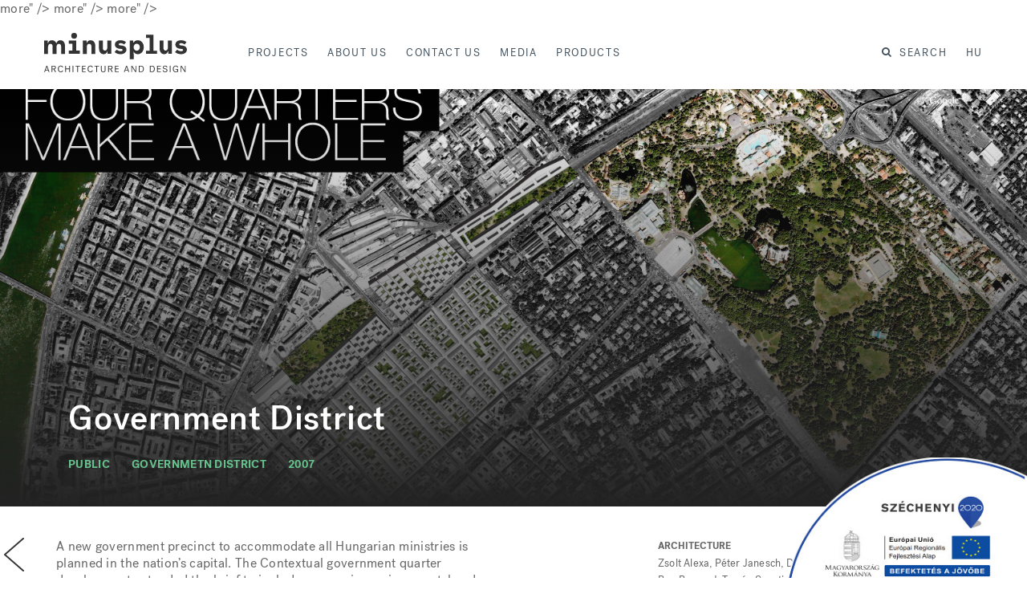

--- FILE ---
content_type: text/html; charset=UTF-8
request_url: https://www.minusplus.hu/en/project/government-district/
body_size: 20407
content:
<!DOCTYPE html>
<html lang="en-GB"> 
<head>
	<meta charset="UTF-8">
	<link rel="profile" href="">
	<link rel="pingback" href="https://www.minusplus.hu/xmlrpc.php">
	<meta name="viewport" content="width=device-width, initial-scale=1">
	<title>Government District &#8211; minusplus | architecture and design</title>
<meta name='robots' content='max-image-preview:large' />
<script type='text/javascript'>console.log('PixelYourSite Free version 7.0.5');</script>
<link rel='dns-prefetch' href='//www.googletagmanager.com' />
<link rel='dns-prefetch' href='//fonts.googleapis.com' />
<link rel="alternate" type="application/rss+xml" title="minusplus | architecture and design &raquo; Feed" href="https://www.minusplus.hu/en/feed/" />
<link rel="alternate" type="application/rss+xml" title="minusplus | architecture and design &raquo; Comments Feed" href="https://www.minusplus.hu/en/comments/feed/" />
<script type="text/javascript">
window._wpemojiSettings = {"baseUrl":"https:\/\/s.w.org\/images\/core\/emoji\/14.0.0\/72x72\/","ext":".png","svgUrl":"https:\/\/s.w.org\/images\/core\/emoji\/14.0.0\/svg\/","svgExt":".svg","source":{"concatemoji":"https:\/\/www.minusplus.hu\/wp-includes\/js\/wp-emoji-release.min.js?ver=6.2.8"}};
/*! This file is auto-generated */
!function(e,a,t){var n,r,o,i=a.createElement("canvas"),p=i.getContext&&i.getContext("2d");function s(e,t){p.clearRect(0,0,i.width,i.height),p.fillText(e,0,0);e=i.toDataURL();return p.clearRect(0,0,i.width,i.height),p.fillText(t,0,0),e===i.toDataURL()}function c(e){var t=a.createElement("script");t.src=e,t.defer=t.type="text/javascript",a.getElementsByTagName("head")[0].appendChild(t)}for(o=Array("flag","emoji"),t.supports={everything:!0,everythingExceptFlag:!0},r=0;r<o.length;r++)t.supports[o[r]]=function(e){if(p&&p.fillText)switch(p.textBaseline="top",p.font="600 32px Arial",e){case"flag":return s("\ud83c\udff3\ufe0f\u200d\u26a7\ufe0f","\ud83c\udff3\ufe0f\u200b\u26a7\ufe0f")?!1:!s("\ud83c\uddfa\ud83c\uddf3","\ud83c\uddfa\u200b\ud83c\uddf3")&&!s("\ud83c\udff4\udb40\udc67\udb40\udc62\udb40\udc65\udb40\udc6e\udb40\udc67\udb40\udc7f","\ud83c\udff4\u200b\udb40\udc67\u200b\udb40\udc62\u200b\udb40\udc65\u200b\udb40\udc6e\u200b\udb40\udc67\u200b\udb40\udc7f");case"emoji":return!s("\ud83e\udef1\ud83c\udffb\u200d\ud83e\udef2\ud83c\udfff","\ud83e\udef1\ud83c\udffb\u200b\ud83e\udef2\ud83c\udfff")}return!1}(o[r]),t.supports.everything=t.supports.everything&&t.supports[o[r]],"flag"!==o[r]&&(t.supports.everythingExceptFlag=t.supports.everythingExceptFlag&&t.supports[o[r]]);t.supports.everythingExceptFlag=t.supports.everythingExceptFlag&&!t.supports.flag,t.DOMReady=!1,t.readyCallback=function(){t.DOMReady=!0},t.supports.everything||(n=function(){t.readyCallback()},a.addEventListener?(a.addEventListener("DOMContentLoaded",n,!1),e.addEventListener("load",n,!1)):(e.attachEvent("onload",n),a.attachEvent("onreadystatechange",function(){"complete"===a.readyState&&t.readyCallback()})),(e=t.source||{}).concatemoji?c(e.concatemoji):e.wpemoji&&e.twemoji&&(c(e.twemoji),c(e.wpemoji)))}(window,document,window._wpemojiSettings);
</script>
<style type="text/css">
img.wp-smiley,
img.emoji {
	display: inline !important;
	border: none !important;
	box-shadow: none !important;
	height: 1em !important;
	width: 1em !important;
	margin: 0 0.07em !important;
	vertical-align: -0.1em !important;
	background: none !important;
	padding: 0 !important;
}
</style>
	<link rel='stylesheet' id='bootstrap-css' href='https://www.minusplus.hu/wp-content/themes/yolo/assets/bootstrap/css/bootstrap.min.css?ver=1.0.0.1522145501' type='text/css' media='all' />
<link rel='stylesheet' id='yolo-theme-style-css' href='https://www.minusplus.hu/wp-content/themes/yolo-child/assets/css/yolo.css?ver=1599557265' type='text/css' media='all' />
<link rel='stylesheet' id='fw-theme-style-css' href='https://www.minusplus.hu/wp-content/themes/yolo-child/style.css?ver=1544607718' type='text/css' media='all' />
<link rel='stylesheet' id='postgrotesk-font-css' href='https://www.minusplus.hu/wp-content/themes/yolo-child/assets/css/font-postgrotesk.css?ver=6.2.8' type='text/css' media='all' />
<link rel='stylesheet' id='dashicons-css' href='https://www.minusplus.hu/wp-includes/css/dashicons.min.css?ver=6.2.8' type='text/css' media='all' />
<link rel='stylesheet' id='fw-option-type-icon-v2-pack-linecons-css' href='https://www.minusplus.hu/wp-content/plugins/unyson/framework/static/libs/linecons/css/linecons.css?ver=2.7.22' type='text/css' media='all' />
<link rel='stylesheet' id='fw-option-type-icon-v2-pack-font-awesome-css' href='https://www.minusplus.hu/wp-content/plugins/unyson/framework/static/libs/font-awesome/css/font-awesome.min.css?ver=2.7.22' type='text/css' media='all' />
<link rel='stylesheet' id='fw-option-type-icon-v2-pack-entypo-css' href='https://www.minusplus.hu/wp-content/plugins/unyson/framework/static/libs/entypo/css/entypo.css?ver=2.7.22' type='text/css' media='all' />
<link rel='stylesheet' id='fw-option-type-icon-v2-pack-linearicons-css' href='https://www.minusplus.hu/wp-content/plugins/unyson/framework/static/libs/lnr/css/lnr.css?ver=2.7.22' type='text/css' media='all' />
<link rel='stylesheet' id='fw-option-type-icon-v2-pack-typicons-css' href='https://www.minusplus.hu/wp-content/plugins/unyson/framework/static/libs/typcn/css/typcn.css?ver=2.7.22' type='text/css' media='all' />
<link rel='stylesheet' id='fw-option-type-icon-v2-pack-unycon-css' href='https://www.minusplus.hu/wp-content/plugins/unyson/framework/static/libs/unycon/unycon.css?ver=2.7.22' type='text/css' media='all' />
<link rel='stylesheet' id='wp-block-library-css' href='https://www.minusplus.hu/wp-includes/css/dist/block-library/style.min.css?ver=6.2.8' type='text/css' media='all' />
<link rel='stylesheet' id='classic-theme-styles-css' href='https://www.minusplus.hu/wp-includes/css/classic-themes.min.css?ver=6.2.8' type='text/css' media='all' />
<style id='global-styles-inline-css' type='text/css'>
body{--wp--preset--color--black: #000000;--wp--preset--color--cyan-bluish-gray: #abb8c3;--wp--preset--color--white: #ffffff;--wp--preset--color--pale-pink: #f78da7;--wp--preset--color--vivid-red: #cf2e2e;--wp--preset--color--luminous-vivid-orange: #ff6900;--wp--preset--color--luminous-vivid-amber: #fcb900;--wp--preset--color--light-green-cyan: #7bdcb5;--wp--preset--color--vivid-green-cyan: #00d084;--wp--preset--color--pale-cyan-blue: #8ed1fc;--wp--preset--color--vivid-cyan-blue: #0693e3;--wp--preset--color--vivid-purple: #9b51e0;--wp--preset--gradient--vivid-cyan-blue-to-vivid-purple: linear-gradient(135deg,rgba(6,147,227,1) 0%,rgb(155,81,224) 100%);--wp--preset--gradient--light-green-cyan-to-vivid-green-cyan: linear-gradient(135deg,rgb(122,220,180) 0%,rgb(0,208,130) 100%);--wp--preset--gradient--luminous-vivid-amber-to-luminous-vivid-orange: linear-gradient(135deg,rgba(252,185,0,1) 0%,rgba(255,105,0,1) 100%);--wp--preset--gradient--luminous-vivid-orange-to-vivid-red: linear-gradient(135deg,rgba(255,105,0,1) 0%,rgb(207,46,46) 100%);--wp--preset--gradient--very-light-gray-to-cyan-bluish-gray: linear-gradient(135deg,rgb(238,238,238) 0%,rgb(169,184,195) 100%);--wp--preset--gradient--cool-to-warm-spectrum: linear-gradient(135deg,rgb(74,234,220) 0%,rgb(151,120,209) 20%,rgb(207,42,186) 40%,rgb(238,44,130) 60%,rgb(251,105,98) 80%,rgb(254,248,76) 100%);--wp--preset--gradient--blush-light-purple: linear-gradient(135deg,rgb(255,206,236) 0%,rgb(152,150,240) 100%);--wp--preset--gradient--blush-bordeaux: linear-gradient(135deg,rgb(254,205,165) 0%,rgb(254,45,45) 50%,rgb(107,0,62) 100%);--wp--preset--gradient--luminous-dusk: linear-gradient(135deg,rgb(255,203,112) 0%,rgb(199,81,192) 50%,rgb(65,88,208) 100%);--wp--preset--gradient--pale-ocean: linear-gradient(135deg,rgb(255,245,203) 0%,rgb(182,227,212) 50%,rgb(51,167,181) 100%);--wp--preset--gradient--electric-grass: linear-gradient(135deg,rgb(202,248,128) 0%,rgb(113,206,126) 100%);--wp--preset--gradient--midnight: linear-gradient(135deg,rgb(2,3,129) 0%,rgb(40,116,252) 100%);--wp--preset--duotone--dark-grayscale: url('#wp-duotone-dark-grayscale');--wp--preset--duotone--grayscale: url('#wp-duotone-grayscale');--wp--preset--duotone--purple-yellow: url('#wp-duotone-purple-yellow');--wp--preset--duotone--blue-red: url('#wp-duotone-blue-red');--wp--preset--duotone--midnight: url('#wp-duotone-midnight');--wp--preset--duotone--magenta-yellow: url('#wp-duotone-magenta-yellow');--wp--preset--duotone--purple-green: url('#wp-duotone-purple-green');--wp--preset--duotone--blue-orange: url('#wp-duotone-blue-orange');--wp--preset--font-size--small: 13px;--wp--preset--font-size--medium: 20px;--wp--preset--font-size--large: 36px;--wp--preset--font-size--x-large: 42px;--wp--preset--spacing--20: 0.44rem;--wp--preset--spacing--30: 0.67rem;--wp--preset--spacing--40: 1rem;--wp--preset--spacing--50: 1.5rem;--wp--preset--spacing--60: 2.25rem;--wp--preset--spacing--70: 3.38rem;--wp--preset--spacing--80: 5.06rem;--wp--preset--shadow--natural: 6px 6px 9px rgba(0, 0, 0, 0.2);--wp--preset--shadow--deep: 12px 12px 50px rgba(0, 0, 0, 0.4);--wp--preset--shadow--sharp: 6px 6px 0px rgba(0, 0, 0, 0.2);--wp--preset--shadow--outlined: 6px 6px 0px -3px rgba(255, 255, 255, 1), 6px 6px rgba(0, 0, 0, 1);--wp--preset--shadow--crisp: 6px 6px 0px rgba(0, 0, 0, 1);}:where(.is-layout-flex){gap: 0.5em;}body .is-layout-flow > .alignleft{float: left;margin-inline-start: 0;margin-inline-end: 2em;}body .is-layout-flow > .alignright{float: right;margin-inline-start: 2em;margin-inline-end: 0;}body .is-layout-flow > .aligncenter{margin-left: auto !important;margin-right: auto !important;}body .is-layout-constrained > .alignleft{float: left;margin-inline-start: 0;margin-inline-end: 2em;}body .is-layout-constrained > .alignright{float: right;margin-inline-start: 2em;margin-inline-end: 0;}body .is-layout-constrained > .aligncenter{margin-left: auto !important;margin-right: auto !important;}body .is-layout-constrained > :where(:not(.alignleft):not(.alignright):not(.alignfull)){max-width: var(--wp--style--global--content-size);margin-left: auto !important;margin-right: auto !important;}body .is-layout-constrained > .alignwide{max-width: var(--wp--style--global--wide-size);}body .is-layout-flex{display: flex;}body .is-layout-flex{flex-wrap: wrap;align-items: center;}body .is-layout-flex > *{margin: 0;}:where(.wp-block-columns.is-layout-flex){gap: 2em;}.has-black-color{color: var(--wp--preset--color--black) !important;}.has-cyan-bluish-gray-color{color: var(--wp--preset--color--cyan-bluish-gray) !important;}.has-white-color{color: var(--wp--preset--color--white) !important;}.has-pale-pink-color{color: var(--wp--preset--color--pale-pink) !important;}.has-vivid-red-color{color: var(--wp--preset--color--vivid-red) !important;}.has-luminous-vivid-orange-color{color: var(--wp--preset--color--luminous-vivid-orange) !important;}.has-luminous-vivid-amber-color{color: var(--wp--preset--color--luminous-vivid-amber) !important;}.has-light-green-cyan-color{color: var(--wp--preset--color--light-green-cyan) !important;}.has-vivid-green-cyan-color{color: var(--wp--preset--color--vivid-green-cyan) !important;}.has-pale-cyan-blue-color{color: var(--wp--preset--color--pale-cyan-blue) !important;}.has-vivid-cyan-blue-color{color: var(--wp--preset--color--vivid-cyan-blue) !important;}.has-vivid-purple-color{color: var(--wp--preset--color--vivid-purple) !important;}.has-black-background-color{background-color: var(--wp--preset--color--black) !important;}.has-cyan-bluish-gray-background-color{background-color: var(--wp--preset--color--cyan-bluish-gray) !important;}.has-white-background-color{background-color: var(--wp--preset--color--white) !important;}.has-pale-pink-background-color{background-color: var(--wp--preset--color--pale-pink) !important;}.has-vivid-red-background-color{background-color: var(--wp--preset--color--vivid-red) !important;}.has-luminous-vivid-orange-background-color{background-color: var(--wp--preset--color--luminous-vivid-orange) !important;}.has-luminous-vivid-amber-background-color{background-color: var(--wp--preset--color--luminous-vivid-amber) !important;}.has-light-green-cyan-background-color{background-color: var(--wp--preset--color--light-green-cyan) !important;}.has-vivid-green-cyan-background-color{background-color: var(--wp--preset--color--vivid-green-cyan) !important;}.has-pale-cyan-blue-background-color{background-color: var(--wp--preset--color--pale-cyan-blue) !important;}.has-vivid-cyan-blue-background-color{background-color: var(--wp--preset--color--vivid-cyan-blue) !important;}.has-vivid-purple-background-color{background-color: var(--wp--preset--color--vivid-purple) !important;}.has-black-border-color{border-color: var(--wp--preset--color--black) !important;}.has-cyan-bluish-gray-border-color{border-color: var(--wp--preset--color--cyan-bluish-gray) !important;}.has-white-border-color{border-color: var(--wp--preset--color--white) !important;}.has-pale-pink-border-color{border-color: var(--wp--preset--color--pale-pink) !important;}.has-vivid-red-border-color{border-color: var(--wp--preset--color--vivid-red) !important;}.has-luminous-vivid-orange-border-color{border-color: var(--wp--preset--color--luminous-vivid-orange) !important;}.has-luminous-vivid-amber-border-color{border-color: var(--wp--preset--color--luminous-vivid-amber) !important;}.has-light-green-cyan-border-color{border-color: var(--wp--preset--color--light-green-cyan) !important;}.has-vivid-green-cyan-border-color{border-color: var(--wp--preset--color--vivid-green-cyan) !important;}.has-pale-cyan-blue-border-color{border-color: var(--wp--preset--color--pale-cyan-blue) !important;}.has-vivid-cyan-blue-border-color{border-color: var(--wp--preset--color--vivid-cyan-blue) !important;}.has-vivid-purple-border-color{border-color: var(--wp--preset--color--vivid-purple) !important;}.has-vivid-cyan-blue-to-vivid-purple-gradient-background{background: var(--wp--preset--gradient--vivid-cyan-blue-to-vivid-purple) !important;}.has-light-green-cyan-to-vivid-green-cyan-gradient-background{background: var(--wp--preset--gradient--light-green-cyan-to-vivid-green-cyan) !important;}.has-luminous-vivid-amber-to-luminous-vivid-orange-gradient-background{background: var(--wp--preset--gradient--luminous-vivid-amber-to-luminous-vivid-orange) !important;}.has-luminous-vivid-orange-to-vivid-red-gradient-background{background: var(--wp--preset--gradient--luminous-vivid-orange-to-vivid-red) !important;}.has-very-light-gray-to-cyan-bluish-gray-gradient-background{background: var(--wp--preset--gradient--very-light-gray-to-cyan-bluish-gray) !important;}.has-cool-to-warm-spectrum-gradient-background{background: var(--wp--preset--gradient--cool-to-warm-spectrum) !important;}.has-blush-light-purple-gradient-background{background: var(--wp--preset--gradient--blush-light-purple) !important;}.has-blush-bordeaux-gradient-background{background: var(--wp--preset--gradient--blush-bordeaux) !important;}.has-luminous-dusk-gradient-background{background: var(--wp--preset--gradient--luminous-dusk) !important;}.has-pale-ocean-gradient-background{background: var(--wp--preset--gradient--pale-ocean) !important;}.has-electric-grass-gradient-background{background: var(--wp--preset--gradient--electric-grass) !important;}.has-midnight-gradient-background{background: var(--wp--preset--gradient--midnight) !important;}.has-small-font-size{font-size: var(--wp--preset--font-size--small) !important;}.has-medium-font-size{font-size: var(--wp--preset--font-size--medium) !important;}.has-large-font-size{font-size: var(--wp--preset--font-size--large) !important;}.has-x-large-font-size{font-size: var(--wp--preset--font-size--x-large) !important;}
.wp-block-navigation a:where(:not(.wp-element-button)){color: inherit;}
:where(.wp-block-columns.is-layout-flex){gap: 2em;}
.wp-block-pullquote{font-size: 1.5em;line-height: 1.6;}
</style>
<link rel='stylesheet' id='wpdm-font-awesome-css' href='https://www.minusplus.hu/wp-content/plugins/download-manager/assets/fontawesome/css/all.css?ver=6.2.8' type='text/css' media='all' />
<link rel='stylesheet' id='wpdm-bootstrap-css' href='https://www.minusplus.hu/wp-content/plugins/download-manager/assets/bootstrap/css/bootstrap.css?ver=6.2.8' type='text/css' media='all' />
<link rel='stylesheet' id='wpdm-front-css' href='https://www.minusplus.hu/wp-content/plugins/download-manager/assets/css/front.css?ver=6.2.8' type='text/css' media='all' />
<link rel='stylesheet' id='essential-grid-plugin-settings-css' href='https://www.minusplus.hu/wp-content/plugins/essential-grid/public/assets/css/settings.css?ver=2.1.5.1' type='text/css' media='all' />
<link rel='stylesheet' id='tp-open-sans-css' href='https://fonts.googleapis.com/css?family=Open+Sans%3A300%2C400%2C600%2C700%2C800&#038;ver=6.2.8' type='text/css' media='all' />
<link rel='stylesheet' id='tp-raleway-css' href='https://fonts.googleapis.com/css?family=Raleway%3A100%2C200%2C300%2C400%2C500%2C600%2C700%2C800%2C900&#038;ver=6.2.8' type='text/css' media='all' />
<link rel='stylesheet' id='tp-droid-serif-css' href='https://fonts.googleapis.com/css?family=Droid+Serif%3A400%2C700&#038;ver=6.2.8' type='text/css' media='all' />
<link rel='stylesheet' id='rs-plugin-settings-css' href='https://www.minusplus.hu/wp-content/plugins/revslider/public/assets/css/settings.css?ver=5.4.5.1' type='text/css' media='all' />
<style id='rs-plugin-settings-inline-css' type='text/css'>
#rs-demo-id {}
</style>
<link rel='stylesheet' id='woocommerce-layout-css' href='https://www.minusplus.hu/wp-content/plugins/woocommerce/assets/css/woocommerce-layout.css?ver=3.5.5' type='text/css' media='all' />
<link rel='stylesheet' id='woocommerce-smallscreen-css' href='https://www.minusplus.hu/wp-content/plugins/woocommerce/assets/css/woocommerce-smallscreen.css?ver=3.5.5' type='text/css' media='only screen and (max-width: 768px)' />
<link rel='stylesheet' id='woocommerce-general-css' href='https://www.minusplus.hu/wp-content/plugins/woocommerce/assets/css/woocommerce.css?ver=3.5.5' type='text/css' media='all' />
<style id='woocommerce-inline-inline-css' type='text/css'>
.woocommerce form .form-row .required { visibility: visible; }
</style>
<link rel='stylesheet' id='fw-ext-breadcrumbs-add-css-css' href='https://www.minusplus.hu/wp-content/plugins/unyson/framework/extensions/breadcrumbs/static/css/style.css?ver=6.2.8' type='text/css' media='all' />
<link rel='stylesheet' id='font-awesome-css' href='https://www.minusplus.hu/wp-content/plugins/js_composer/assets/lib/bower/font-awesome/css/font-awesome.min.css?ver=5.4.7' type='text/css' media='all' />
<link rel='stylesheet' id='ionicons-css' href='https://www.minusplus.hu/wp-content/themes/yolo/assets/fonts/ionicons/css/ionicons.min.css?ver=1.0.0.1522145501' type='text/css' media='all' />
<link rel='stylesheet' id='elegantIcons-css' href='https://www.minusplus.hu/wp-content/themes/yolo/assets/fonts/ElegantIcons/elegantIcons.min.css?ver=1.0.0.1522145501' type='text/css' media='all' />
<link rel='stylesheet' id='lightGallery-css' href='https://www.minusplus.hu/wp-content/themes/yolo/assets/lightGallery/css/lightgallery.min.css?ver=1.0.0.1522145501' type='text/css' media='all' />
<link rel='stylesheet' id='owl.carousel-css' href='https://www.minusplus.hu/wp-content/themes/yolo/assets/owl.carousel/assets/owl.carousel.min.css?ver=1.0.0.1522145501' type='text/css' media='all' />
<link rel='stylesheet' id='sweetalert-css' href='https://www.minusplus.hu/wp-content/themes/yolo/assets/sweetalert/dist/sweetalert.css?ver=1.0.0.1522145501' type='text/css' media='all' />
<link rel='stylesheet' id='justifiedGallerycss-css' href='https://www.minusplus.hu/wp-content/themes/yolo/assets/justifiedGallery/justifiedGallery.min.css?ver=1.0.0.1522145501' type='text/css' media='all' />
<link rel='stylesheet' id='animate-css' href='https://www.minusplus.hu/wp-content/themes/yolo/assets/css/animate.css?ver=1.0.0.1522145501' type='text/css' media='all' />
<link rel='stylesheet' id='themify-icons-css' href='https://www.minusplus.hu/wp-content/themes/yolo/assets/fonts/themify-icons/themify-icons.min.css?ver=1.0.0.1522145501' type='text/css' media='all' />
<link rel='stylesheet' id='yolo-local-font-css' href='https://www.minusplus.hu/wp-content/themes/yolo/assets/fonts/local-font.min.css?ver=1.0.0.1522145501' type='text/css' media='all' />
<link rel='stylesheet' id='bsf-Defaults-css' href='https://www.minusplus.hu/wp-content/uploads/smile_fonts/Defaults/Defaults.css?ver=6.2.8' type='text/css' media='all' />
<link rel='stylesheet' id='fw-googleFonts-css' href='//fonts.googleapis.com/css?family=Roboto%3A100&#038;subset=latin&#038;ver=6.2.8' type='text/css' media='all' />
<script type='text/javascript' id='jquery-core-js-extra'>
/* <![CDATA[ */
var wpdm_url = {"home":"https:\/\/www.minusplus.hu\/","site":"https:\/\/www.minusplus.hu\/","ajax":"https:\/\/www.minusplus.hu\/wp-admin\/admin-ajax.php"};
/* ]]> */
</script>
<script type='text/javascript' src='https://www.minusplus.hu/wp-includes/js/jquery/jquery.min.js?ver=3.6.4' id='jquery-core-js'></script>
<script type='text/javascript' src='https://www.minusplus.hu/wp-includes/js/jquery/jquery-migrate.min.js?ver=3.4.0' id='jquery-migrate-js'></script>
<script type='text/javascript' src='https://www.minusplus.hu/wp-content/plugins/download-manager/assets/bootstrap/js/bootstrap.min.js?ver=6.2.8' id='wpdm-bootstrap-js'></script>
<script type='text/javascript' src='https://www.minusplus.hu/wp-content/plugins/download-manager/assets/js/front.js?ver=6.2.8' id='frontjs-js'></script>
<script type='text/javascript' src='https://www.minusplus.hu/wp-content/plugins/download-manager/assets/js/chosen.jquery.min.js?ver=6.2.8' id='jquery-choosen-js'></script>
<script type='text/javascript' src='https://www.minusplus.hu/wp-content/plugins/essential-grid/public/assets/js/lightbox.js?ver=2.1.5.1' id='themepunchboxext-js'></script>
<script type='text/javascript' src='https://www.minusplus.hu/wp-content/plugins/essential-grid/public/assets/js/jquery.themepunch.tools.min.js?ver=2.1.5.1' id='tp-tools-js'></script>
<script type='text/javascript' src='https://www.minusplus.hu/wp-content/plugins/revslider/public/assets/js/jquery.themepunch.revolution.min.js?ver=5.4.5.1' id='revmin-js'></script>
<script type='text/javascript' src='https://www.minusplus.hu/wp-content/plugins/woocommerce/assets/js/jquery-blockui/jquery.blockUI.min.js?ver=2.70' id='jquery-blockui-js'></script>
<script type='text/javascript' src='https://www.minusplus.hu/wp-content/plugins/woocommerce/assets/js/js-cookie/js.cookie.min.js?ver=2.1.4' id='js-cookie-js'></script>
<script type='text/javascript' id='wc-add-to-cart-js-extra'>
/* <![CDATA[ */
var wc_add_to_cart_params = {"ajax_url":"\/wp-admin\/admin-ajax.php","wc_ajax_url":"\/?wc-ajax=%%endpoint%%","i18n_view_cart":"View basket","cart_url":"https:\/\/www.minusplus.hu","is_cart":"","cart_redirect_after_add":"no"};
/* ]]> */
</script>
<script type='text/javascript' src='https://www.minusplus.hu/wp-content/plugins/woocommerce/assets/js/frontend/add-to-cart.min.js?ver=3.5.5' id='wc-add-to-cart-js'></script>
<script type='text/javascript' src='https://www.minusplus.hu/wp-content/plugins/js_composer/assets/js/vendors/woocommerce-add-to-cart.js?ver=5.4.7' id='vc_woocommerce-add-to-cart-js-js'></script>
<script type='text/javascript' src='https://www.minusplus.hu/wp-content/plugins/pixelyoursite/dist/scripts/jquery.bind-first-0.2.3.min.js?ver=6.2.8' id='jquery-bind-first-js'></script>
<script type='text/javascript' id='pys-js-extra'>
/* <![CDATA[ */
var pysOptions = {"staticEvents":{"facebook":{"PageView":[{"params":[],"delay":0,"ids":[]}],"GeneralEvent":[{"params":[],"delay":0,"ids":[]}]}},"facebook":{"pixelIds":["1291531470901082"],"advancedMatching":[],"removeMetadata":false,"contentParams":{"post_type":"fw-portfolio","post_id":1296,"content_name":"Government District","tags":"","categories":"En"},"commentEventEnabled":true,"wooVariableAsSimple":false,"downloadEnabled":true,"formEventEnabled":true},"ga":{"trackingIds":["UA-15216914-1"],"enhanceLinkAttr":false,"anonimizeIP":false,"commentEventEnabled":true,"commentEventNonInteractive":false,"downloadEnabled":true,"downloadEventNonInteractive":false,"formEventEnabled":true,"crossDomainEnabled":false,"crossDomainAcceptIncoming":false,"crossDomainDomains":[]},"debug":"","siteUrl":"https:\/\/www.minusplus.hu","ajaxUrl":"https:\/\/www.minusplus.hu\/wp-admin\/admin-ajax.php","commonEventParams":{"domain":"www.minusplus.hu","user_roles":"guest","plugin":"PixelYourSite"},"commentEventEnabled":"1","downloadEventEnabled":"1","downloadExtensions":["","doc","exe","js","pdf","ppt","tgz","zip","xls"],"formEventEnabled":"1","gdpr":{"ajax_enabled":false,"all_disabled_by_api":false,"facebook_disabled_by_api":false,"analytics_disabled_by_api":false,"google_ads_disabled_by_api":false,"pinterest_disabled_by_api":false,"facebook_prior_consent_enabled":true,"analytics_prior_consent_enabled":true,"google_ads_prior_consent_enabled":null,"pinterest_prior_consent_enabled":true,"cookiebot_integration_enabled":false,"cookiebot_facebook_consent_category":"marketing","cookiebot_analytics_consent_category":"statistics","cookiebot_google_ads_consent_category":null,"cookiebot_pinterest_consent_category":"marketing","ginger_integration_enabled":false,"cookie_notice_integration_enabled":false,"cookie_law_info_integration_enabled":false},"woo":{"enabled":true,"addToCartOnButtonEnabled":true,"addToCartOnButtonValueEnabled":true,"addToCartOnButtonValueOption":"price","removeFromCartEnabled":true,"removeFromCartSelector":"form.woocommerce-cart-form .remove"},"edd":{"enabled":false,"addToCartOnButtonEnabled":true,"addToCartOnButtonValueEnabled":true,"addToCartOnButtonValueOption":"price","removeFromCartEnabled":true}};
/* ]]> */
</script>
<script type='text/javascript' src='https://www.minusplus.hu/wp-content/plugins/pixelyoursite/dist/scripts/public.js?ver=7.0.5' id='pys-js'></script>

<!-- Google tag (gtag.js) snippet added by Site Kit -->

<!-- Google Analytics snippet added by Site Kit -->
<script type='text/javascript' src='https://www.googletagmanager.com/gtag/js?id=G-Q6FMR45HVN' id='google_gtagjs-js' async></script>
<script type='text/javascript' id='google_gtagjs-js-after'>
window.dataLayer = window.dataLayer || [];function gtag(){dataLayer.push(arguments);}
gtag("set","linker",{"domains":["www.minusplus.hu"]});
gtag("js", new Date());
gtag("set", "developer_id.dZTNiMT", true);
gtag("config", "G-Q6FMR45HVN");
</script>

<!-- End Google tag (gtag.js) snippet added by Site Kit -->
<link rel="https://api.w.org/" href="https://www.minusplus.hu/wp-json/" /><link rel="EditURI" type="application/rsd+xml" title="RSD" href="https://www.minusplus.hu/xmlrpc.php?rsd" />
<link rel="wlwmanifest" type="application/wlwmanifest+xml" href="https://www.minusplus.hu/wp-includes/wlwmanifest.xml" />
<meta name="generator" content="WordPress 6.2.8" />
<meta name="generator" content="WooCommerce 3.5.5" />
<link rel="canonical" href="https://www.minusplus.hu/en/project/government-district/" />
<link rel='shortlink' href='https://www.minusplus.hu/?p=1296' />
<link rel="alternate" type="application/json+oembed" href="https://www.minusplus.hu/wp-json/oembed/1.0/embed?url=https%3A%2F%2Fwww.minusplus.hu%2Fen%2Fproject%2Fgovernment-district%2F" />
<link rel="alternate" type="text/xml+oembed" href="https://www.minusplus.hu/wp-json/oembed/1.0/embed?url=https%3A%2F%2Fwww.minusplus.hu%2Fen%2Fproject%2Fgovernment-district%2F&#038;format=xml" />

        <script>
            var wpdm_site_url = 'https://www.minusplus.hu/';
            var wpdm_home_url = 'https://www.minusplus.hu/';
            var ajax_url = 'https://www.minusplus.hu/wp-admin/admin-ajax.php';
            var wpdm_ajax_url = 'https://www.minusplus.hu/wp-admin/admin-ajax.php';
            var wpdm_ajax_popup = '0';
        </script>


        <meta name="generator" content="Site Kit by Google 1.124.0" />		<script type="text/javascript">
			var ajaxRevslider;
			
			jQuery(document).ready(function() {
				// CUSTOM AJAX CONTENT LOADING FUNCTION
				ajaxRevslider = function(obj) {
				
					// obj.type : Post Type
					// obj.id : ID of Content to Load
					// obj.aspectratio : The Aspect Ratio of the Container / Media
					// obj.selector : The Container Selector where the Content of Ajax will be injected. It is done via the Essential Grid on Return of Content
					
					var content = "";

					data = {};
					
					data.action = 'revslider_ajax_call_front';
					data.client_action = 'get_slider_html';
					data.token = 'd9cea0489d';
					data.type = obj.type;
					data.id = obj.id;
					data.aspectratio = obj.aspectratio;
					
					// SYNC AJAX REQUEST
					jQuery.ajax({
						type:"post",
						url:"https://www.minusplus.hu/wp-admin/admin-ajax.php",
						dataType: 'json',
						data:data,
						async:false,
						success: function(ret, textStatus, XMLHttpRequest) {
							if(ret.success == true)
								content = ret.data;								
						},
						error: function(e) {
							console.log(e);
						}
					});
					
					 // FIRST RETURN THE CONTENT WHEN IT IS LOADED !!
					 return content;						 
				};
				
				// CUSTOM AJAX FUNCTION TO REMOVE THE SLIDER
				var ajaxRemoveRevslider = function(obj) {
					return jQuery(obj.selector+" .rev_slider").revkill();
				};

				// EXTEND THE AJAX CONTENT LOADING TYPES WITH TYPE AND FUNCTION
				var extendessential = setInterval(function() {
					if (jQuery.fn.tpessential != undefined) {
						clearInterval(extendessential);
						if(typeof(jQuery.fn.tpessential.defaults) !== 'undefined') {
							jQuery.fn.tpessential.defaults.ajaxTypes.push({type:"revslider",func:ajaxRevslider,killfunc:ajaxRemoveRevslider,openAnimationSpeed:0.3});   
							// type:  Name of the Post to load via Ajax into the Essential Grid Ajax Container
							// func: the Function Name which is Called once the Item with the Post Type has been clicked
							// killfunc: function to kill in case the Ajax Window going to be removed (before Remove function !
							// openAnimationSpeed: how quick the Ajax Content window should be animated (default is 0.3)
						}
					}
				},30);
			});
		</script>
		<link rel="alternate" href="https://www.minusplus.hu/project/kormanyzati-negyed/" hreflang="hu" />
<link rel="alternate" href="https://www.minusplus.hu/en/project/government-district/" hreflang="en" />
        <!-- Chrome, Firefox OS and Opera -->
        <meta name="theme-color" content="#88C000">
        <!-- Windows Phone -->
        <meta name="msapplication-navbutton-color" content="#88C000">
        <!-- iOS Safari -->
        <meta name="apple-mobile-web-app-status-bar-style" content="#88C000">
		
			<!-- Google -->
			<meta name="name" content="Government District" />
			<meta name="description" content="A new government precinct to accommodate all Hungarian ministries is planned in the nation’s capital. The Contextual government quarter development&#8230; <a href="https://www.minusplus.hu/en/project/government-district/">more</a>" />
			<meta name="image" content="https://www.minusplus.hu/en/project/government-district/" />
			<!-- Facebook -->
			<meta property="og:title" content="Government District" />
			<meta property="og:type" content="article" />
			<meta property="og:image" content="https://www.minusplus.hu/wp-content/uploads/2011/06/02_four_quarters-1024x768.jpg" />
			<meta property="og:url" content="https://www.minusplus.hu/en/project/government-district/" />
			<meta property="og:description" content="A new government precinct to accommodate all Hungarian ministries is planned in the nation’s capital. The Contextual government quarter development&#8230; <a href="https://www.minusplus.hu/en/project/government-district/">more</a>" />
			<!-- Twitter -->
			<meta name="twitter:card" content="summary" />
			<meta name="twitter:title" content="Government District" />
			<meta name="twitter:description" content="A new government precinct to accommodate all Hungarian ministries is planned in the nation’s capital. The Contextual government quarter development&#8230; <a href="https://www.minusplus.hu/en/project/government-district/">more</a>" />
			<meta name="twitter:image" content="https://www.minusplus.hu/en/project/government-district/" />	<noscript><style>.woocommerce-product-gallery{ opacity: 1 !important; }</style></noscript>
	<style type="text/css">.recentcomments a{display:inline !important;padding:0 !important;margin:0 !important;}</style><meta name="generator" content="Powered by WPBakery Page Builder - drag and drop page builder for WordPress."/>
<!--[if lte IE 9]><link rel="stylesheet" type="text/css" href="https://www.minusplus.hu/wp-content/plugins/js_composer/assets/css/vc_lte_ie9.min.css" media="screen"><![endif]--><meta name="generator" content="Powered by Slider Revolution 5.4.5.1 - responsive, Mobile-Friendly Slider Plugin for WordPress with comfortable drag and drop interface." />
<link rel="icon" href="https://www.minusplus.hu/wp-content/uploads/2018/12/cropped-favicon-32x32.png" sizes="32x32" />
<link rel="icon" href="https://www.minusplus.hu/wp-content/uploads/2018/12/cropped-favicon-192x192.png" sizes="192x192" />
<link rel="apple-touch-icon" href="https://www.minusplus.hu/wp-content/uploads/2018/12/cropped-favicon-180x180.png" />
<meta name="msapplication-TileImage" content="https://www.minusplus.hu/wp-content/uploads/2018/12/cropped-favicon-270x270.png" />
<script type="text/javascript">function setREVStartSize(e){
				try{ var i=jQuery(window).width(),t=9999,r=0,n=0,l=0,f=0,s=0,h=0;					
					if(e.responsiveLevels&&(jQuery.each(e.responsiveLevels,function(e,f){f>i&&(t=r=f,l=e),i>f&&f>r&&(r=f,n=e)}),t>r&&(l=n)),f=e.gridheight[l]||e.gridheight[0]||e.gridheight,s=e.gridwidth[l]||e.gridwidth[0]||e.gridwidth,h=i/s,h=h>1?1:h,f=Math.round(h*f),"fullscreen"==e.sliderLayout){var u=(e.c.width(),jQuery(window).height());if(void 0!=e.fullScreenOffsetContainer){var c=e.fullScreenOffsetContainer.split(",");if (c) jQuery.each(c,function(e,i){u=jQuery(i).length>0?u-jQuery(i).outerHeight(!0):u}),e.fullScreenOffset.split("%").length>1&&void 0!=e.fullScreenOffset&&e.fullScreenOffset.length>0?u-=jQuery(window).height()*parseInt(e.fullScreenOffset,0)/100:void 0!=e.fullScreenOffset&&e.fullScreenOffset.length>0&&(u-=parseInt(e.fullScreenOffset,0))}f=u}else void 0!=e.minHeight&&f<e.minHeight&&(f=e.minHeight);e.c.closest(".rev_slider_wrapper").css({height:f})					
				}catch(d){console.log("Failure at Presize of Slider:"+d)}
			};</script>
<noscript><style type="text/css"> .wpb_animate_when_almost_visible { opacity: 1; }</style></noscript><style id="yolo-footer-builder-css">.vc_custom_1527600716316{margin-top: 4px !important;margin-bottom: 10px !important;}.vc_custom_1583316344039{margin-top: 40px !important;margin-bottom: 20px !important;}.vc_custom_1583911075247{border-top-width: 0px !important;padding-top: 0px !important;border-top-color: #999999 !important;}</style><meta name="generator" content="WordPress Download Manager 2.9.90" />
            <style>
                                @import url('https://fonts.googleapis.com/css?family=Cantarell:400,700');
                


                .w3eden .fetfont,
                .w3eden .btn,
                .w3eden .btn.wpdm-front h3.title,
                .w3eden .wpdm-social-lock-box .IN-widget a span:last-child,
                .w3eden #xfilelist .panel-heading,
                .w3eden .wpdm-frontend-tabs a,
                .w3eden .alert:before,
                .w3eden .panel .panel-heading,
                .w3eden .discount-msg,
                .w3eden .panel.dashboard-panel h3,
                .w3eden #wpdm-dashboard-sidebar .list-group-item,
                .w3eden #package-description .wp-switch-editor,
                .w3eden .w3eden.author-dashbboard .nav.nav-tabs li a,
                .w3eden .wpdm_cart thead th,
                .w3eden #csp .list-group-item,
                .w3eden .modal-title {
                    font-family: Cantarell, -apple-system, BlinkMacSystemFont, "Segoe UI", Roboto, Helvetica, Arial, sans-serif, "Apple Color Emoji", "Segoe UI Emoji", "Segoe UI Symbol";
                    text-transform: uppercase;
                    font-weight: 700;
                }
                .w3eden #csp .list-group-item{
                    text-transform: unset;
                }
            </style>
                    <style>

            :root{
                --color-primary: #4a8eff;
                --color-primary-hover: #4a8eff;
                --color-primary-active: #4a8eff;
                --color-success: #18ce0f;
                --color-success-hover: #18ce0f;
                --color-success-active: #18ce0f;
                --color-info: #2CA8FF;
                --color-info-hover: #2CA8FF;
                --color-info-active: #2CA8FF;
                --color-warning: #FFB236;
                --color-warning-hover: #FFB236;
                --color-warning-active: #FFB236;
                --color-danger: #ff5062;
                --color-danger-hover: #ff5062;
                --color-danger-active: #ff5062;
                --color-green: #30b570;
                --color-blue: #0073ff;
                --color-purple: #8557D3;
                --color-red: #ff5062;
                --color-muted: rgba(69, 89, 122, 0.6);
                --wpdm-font: Cantarell, -apple-system, BlinkMacSystemFont, "Segoe UI", Roboto, Helvetica, Arial, sans-serif, "Apple Color Emoji", "Segoe UI Emoji", "Segoe UI Symbol";
            }


        </style>
        </head>
<body class="fw-portfolio-template-default single single-fw-portfolio postid-1296 woocommerce-no-js bt-full wpb-js-composer js-comp-ver-5.4.7 vc_responsive" itemscope="itemscope" itemtype="http://schema.org/WebPage">
<div id="page" class="site">
	<header class="bt-header-mobi header-mobi bt-logo-retina fw-menu-position-right fw-no-absolute-header" itemscope="itemscope" itemtype="http://schema.org/WPHeader">
	<!-- Header main menu -->
	<div class="bt-header-mobi-main">
		<div class="container">
			<div class="bt-container-logo bt-vertical-align-middle">
				            <div class="fw-wrap-logo">
				
					                            <a href="https://www.minusplus.hu/en/" class="fw-site-logo">
								<img src="//www.minusplus.hu/wp-content/uploads/2018/12/logo-minusplus-1-crop2.svg" alt="minusplus | architecture and design" class="main-logo" />
															</a>
						
								</div>
						</div><!--
			--><div class="bt-container-menu bt-vertical-align-middle">
				<div class="bt-nav-wrap" itemscope="itemscope" itemtype="http://schema.org/SiteNavigationElement" role="navigation">
					<nav id="bt-menu-mobi-menu" class="bt-site-navigation mobi-menu-navigation"><ul id="menu-mobil-menuhely-angol" class="bt-nav-menu"><li id="menu-item-272" class="menu-item menu-item-type-custom menu-item-object-custom menu-item-272 menu-item-custom-type-notification_center menu-item-hidden-title-yes" style=""><a href="#" ><span>Search</span></a><div class="notification-center-icon"><div class="notification-center-item"><a href="#notification-search" class="" data-notification="notification-search"><span class="icon-type-v2 "><i class="fa fa-search"></i></span></a></div></div></li>
<li id="menu-item-288-hu" class="lang-item lang-item-28 lang-item-hu lang-item-first menu-item menu-item-type-custom menu-item-object-custom menu-item-288-hu menu-item-custom-type-" style=""><a href="https://www.minusplus.hu/project/kormanyzati-negyed/" hreflang="hu-HU" lang="hu-HU" ><span>Hu</span></a></li>
<li id="menu-item-284" class="menu-item menu-item-type-custom menu-item-object-custom menu-item-has-icon menu-item-284 menu-item-custom-type-off-cavans-menu menu-item-hidden-title-yes" style=""><a href="#" ><i class="fa fa-bars"></i><span>Mobile menu</span></a><div class="menu-item-custom-wrap off-canvas-menu-wrap">
		   		<span class="off-canvas-menu-closed"><i class="ion-ios-close-empty"></i></span>
		   		<div class="off-canvas-menu-container">
				<div class="menu-mobil-menu-angol-container"><ul id="menu-mobil-menu-angol" class="menu"><li id="menu-item-275" class="menu-item menu-item-type-post_type menu-item-object-page menu-item-home menu-item-has-children menu-item-275" style=""><a href="https://www.minusplus.hu/en/" ><span>Projects</span></a>
<ul class="sub-menu" style="">
	<li id="menu-item-276" class="menu-item menu-item-type-post_type menu-item-object-page menu-item-276" style=""><a href="https://www.minusplus.hu/en/projects/office/" ><span>Office</span></a></li>
	<li id="menu-item-277" class="menu-item menu-item-type-post_type menu-item-object-page menu-item-277" style=""><a href="https://www.minusplus.hu/en/projects/public-building/" ><span>Public building</span></a></li>
	<li id="menu-item-4042" class="menu-item menu-item-type-post_type menu-item-object-page menu-item-4042" style=""><a href="https://www.minusplus.hu/en/projects/education/" ><span>Education</span></a></li>
	<li id="menu-item-280" class="menu-item menu-item-type-post_type menu-item-object-page menu-item-280" style=""><a href="https://www.minusplus.hu/en/projects/residential/" ><span>Residential</span></a></li>
	<li id="menu-item-278" class="menu-item menu-item-type-post_type menu-item-object-page menu-item-278" style=""><a href="https://www.minusplus.hu/en/projects/hotel-restaurant-retail-cafe/" ><span>HoReReCa</span></a></li>
	<li id="menu-item-3105" class="menu-item menu-item-type-post_type menu-item-object-page menu-item-3105" style=""><a href="https://www.minusplus.hu/en/projects/health-beauty/" ><span>Health &#038; Beauty</span></a></li>
</ul>
</li>
<li id="menu-item-273" class="menu-item menu-item-type-post_type menu-item-object-page menu-item-273" style=""><a href="https://www.minusplus.hu/en/about-us/" ><span>About us</span></a></li>
<li id="menu-item-274" class="menu-item menu-item-type-post_type menu-item-object-page menu-item-274" style=""><a href="https://www.minusplus.hu/en/contact-us/" ><span>Contact Us</span></a></li>
<li id="menu-item-2767" class="menu-item menu-item-type-custom menu-item-object-custom menu-item-has-children menu-item-2767" style=""><a href="#" ><span>Media</span></a>
<ul class="sub-menu" style="">
	<li id="menu-item-2664" class="menu-item menu-item-type-post_type menu-item-object-page menu-item-2664" style=""><a href="https://www.minusplus.hu/en/media-appearances/awards/" ><span>Awards</span></a></li>
	<li id="menu-item-2663" class="menu-item menu-item-type-post_type menu-item-object-page menu-item-2663" style=""><a href="https://www.minusplus.hu/en/media-appearances/web/" ><span>Web</span></a></li>
	<li id="menu-item-2665" class="menu-item menu-item-type-post_type menu-item-object-page menu-item-2665" style=""><a href="https://www.minusplus.hu/en/media-appearances/printed-publications/" ><span>Printed publications</span></a></li>
	<li id="menu-item-2666" class="menu-item menu-item-type-post_type menu-item-object-page menu-item-2666" style=""><a href="https://www.minusplus.hu/en/media-appearances/other-appearances/" ><span>Other appearances</span></a></li>
</ul>
</li>
<li id="menu-item-3180" class="menu-item menu-item-type-post_type menu-item-object-page menu-item-3180" style=""><a href="https://www.minusplus.hu/en/products/" ><span>Products</span></a></li>
</ul></div>
				</div>
		   	</div></li>
</ul></nav>				</div>
			</div>
		</div>
	</div>
</header>
	<header class="bt-header header-2   bt-logo-retina" itemscope="itemscope" itemtype="http://schema.org/WPHeader">
	<!-- Header top bar -->
	
    <!-- Header main menu -->
	<div class="bt-header-main">
		<div class="bt-header-container fw-no-absolute-header fw-sticky-header">
			<div class="container">
        <div class="bt-itable">
                              <div class="bt-container-logo bt-icell bt-icell-align-middle text-left " style="width: 20%">
  					                <div class="fw-wrap-logo">
				
					                            <a href="https://www.minusplus.hu/en/" class="fw-site-logo">
								<img src="//www.minusplus.hu/wp-content/uploads/2018/12/logo-minusplus-1-crop2.svg" alt="minusplus | architecture and design" class="main-logo" />
															</a>
						
								</div>
			  				    </div>
					                        <div class="bt-container-menu bt-menu-primary bt-icell bt-icell-align-middle text-left " style="width: 50%">
	  					<div class="bt-nav-wrap" itemscope="itemscope" itemtype="http://schema.org/SiteNavigationElement" role="navigation">
	  						<nav id="bt-menu-primary" class="bt-site-navigation primary-navigation"><ul id="menu-fomenu-angol" class="bt-nav-menu"><li id="menu-item-289" class="menu-item menu-item-type-custom menu-item-object-custom menu-item-has-children menu-item-has-mega-menu menu-item-289" style=""><a href="#" ><span>Projects</span></a><div class="mega-menu" >
<ul class="sub-menu mega-menu-row" style="">
	<li id="menu-item-264" class="menu-item menu-item-type-post_type menu-item-object-page mega-menu-col menu-item-264" style=""><a href="https://www.minusplus.hu/en/projects/office/" ><span>Office</span></a></li>
	<li id="menu-item-265" class="menu-item menu-item-type-post_type menu-item-object-page mega-menu-col menu-item-265" style=""><a href="https://www.minusplus.hu/en/projects/public-building/" ><span>Public building</span></a></li>
	<li id="menu-item-4041" class="menu-item menu-item-type-post_type menu-item-object-page mega-menu-col menu-item-4041" style=""><a href="https://www.minusplus.hu/en/projects/education/" ><span>Education</span></a></li>
	<li id="menu-item-268" class="menu-item menu-item-type-post_type menu-item-object-page mega-menu-col menu-item-268" style=""><a href="https://www.minusplus.hu/en/projects/residential/" ><span>Residential</span></a></li>
	<li id="menu-item-266" class="menu-item menu-item-type-post_type menu-item-object-page mega-menu-col menu-item-266" style=""><a href="https://www.minusplus.hu/en/projects/hotel-restaurant-retail-cafe/" ><span>HoReReCa</span></a></li>
	<li id="menu-item-3104" class="menu-item menu-item-type-post_type menu-item-object-page mega-menu-col menu-item-3104" style=""><a href="https://www.minusplus.hu/en/projects/health-beauty/" ><span>Health &#038; Beauty</span></a></li>
</ul>
</div></li>
<li id="menu-item-261" class="menu-item menu-item-type-post_type menu-item-object-page menu-item-261" style=""><a href="https://www.minusplus.hu/en/about-us/" ><span>About us</span></a></li>
<li id="menu-item-262" class="menu-item menu-item-type-post_type menu-item-object-page menu-item-262" style=""><a href="https://www.minusplus.hu/en/contact-us/" ><span>Contact Us</span></a></li>
<li id="menu-item-2662" class="menu-item menu-item-type-custom menu-item-object-custom menu-item-has-children menu-item-has-mega-menu menu-item-2662" style=""><a href="#" ><span>Media</span></a><div class="mega-menu" >
<ul class="sub-menu mega-menu-row" style="">
	<li id="menu-item-2659" class="menu-item menu-item-type-post_type menu-item-object-page mega-menu-col menu-item-2659" style=""><a href="https://www.minusplus.hu/en/media-appearances/awards/" ><span>Awards</span></a></li>
	<li id="menu-item-2658" class="menu-item menu-item-type-post_type menu-item-object-page mega-menu-col menu-item-2658" style=""><a href="https://www.minusplus.hu/en/media-appearances/web/" ><span>Web</span></a></li>
	<li id="menu-item-2660" class="menu-item menu-item-type-post_type menu-item-object-page mega-menu-col menu-item-2660" style=""><a href="https://www.minusplus.hu/en/media-appearances/printed-publications/" ><span>Printed publications</span></a></li>
	<li id="menu-item-2661" class="menu-item menu-item-type-post_type menu-item-object-page mega-menu-col menu-item-2661" style=""><a href="https://www.minusplus.hu/en/media-appearances/other-appearances/" ><span>Other appearances</span></a></li>
</ul>
</div></li>
<li id="menu-item-3179" class="menu-item menu-item-type-post_type menu-item-object-page menu-item-3179" style=""><a href="https://www.minusplus.hu/en/products/" ><span>Products</span></a></li>
</ul></nav>	  					</div>
						</div>
						                        <div class="bt-container-menu bt-menu-secondary bt-icell bt-icell-align-middle text-right " style="width: 22%">
	  					<div class="bt-nav-wrap" itemscope="itemscope" itemtype="http://schema.org/SiteNavigationElement" role="navigation">
	  						<nav id="bt-menu-secondary" class="bt-site-navigation secondary-navigation"><ul id="menu-masodlagos-menu-angol" class="bt-nav-menu"><li id="menu-item-285" class="menu-item menu-item-type-custom menu-item-object-custom menu-item-has-icon menu-item-285 menu-item-custom-type-search" style=""><a href="#" ><i class="fa fa-search"></i><span>Search</span></a><div class="menu-item-custom-wrap search-form-container"><form role="search" method="get" class="search-form" action="https://www.minusplus.hu/en/">
				<label>
					<span class="screen-reader-text">Search for:</span>
					<input type="search" class="search-field" placeholder="Search &hellip;" value="" name="s" />
				</label>
				<input type="submit" class="search-submit" value="Search" />
			</form></div></li>
<li id="menu-item-286-hu" class="lang-item lang-item-28 lang-item-hu lang-item-first menu-item menu-item-type-custom menu-item-object-custom menu-item-286-hu" style=""><a href="https://www.minusplus.hu/project/kormanyzati-negyed/" hreflang="hu-HU" lang="hu-HU" ><span>Hu</span></a></li>
</ul></nav>	  					</div>
	  				</div>
						        </div>
			</div>
		</div>
	</div>
</header>
    <a href="https://www.minusplus.hu/palyazatok/"><img class="alignnone size-medium wp-image-2982" src="https://www.minusplus.hu/wp-content/uploads/2021/06/szechenyi_2020.png" alt="" srcset="https://www.minusplus.hu/wp-content/uploads/2021/06/szechenyi_2020.png" style="height:150px;position:fixed;z-index:999;bottom:0;right:0"></a>
    <div id="main" class="site-main">
          <section
                  class="fw-title-bar fw-main-row-custom fw-main-row-top fw-content-vertical-align-middle fw-section-image fw-section-default-page fw-portfolio  parallax-section" data-stellar-background-ratio=0.5                  style="background: url(//www.minusplus.hu/wp-content/uploads/2011/06/02_four_quarters.jpg) no-repeat center center / cover, #ebebeb;">
                    <div class="container" style="padding-top: 346px;padding-bottom: 42px;">
        <div class="row">
          <div class="col-sm-12">
            <div class="fw-heading ">
              <h1 class="fw-special-title">Government District</h1>
                                                <div class="post-tags-list"><a href="https://www.minusplus.hu/portfolio-tag/public/" rel="tag">public</a> <a href="https://www.minusplus.hu/portfolio-tag/governmetn-district/" rel="tag">governmetn district</a> <a href="https://www.minusplus.hu/portfolio-tag/2007/" rel="tag">2007</a></div>
                          </div>
          </div>
        </div>
      </div>
    </section>
        <section class="bt-main-row bt-section-space " role="main" itemprop="mainEntity" itemscope="itemscope" itemtype="http://schema.org/Blog">
	<div class="container">
		<div class="row">
			<div class="bt-content-area col-md-12">
				<div class="bt-col-inner"> 
					                        <article id="post-1296" class="portfolio portfolio-details post-1296 fw-portfolio type-fw-portfolio status-publish has-post-thumbnail hentry fw-portfolio-category-public-building fw-portfolio-category-office fw-portfolio-tag-public fw-portfolio-tag-governmetn-district fw-portfolio-tag-773" itemscope="itemscope" itemtype="http://schema.org/PortfolioPosting" itemprop="portfolioPost">
            	<div class="fw-col-inner">
            		<div class="entry-content clearfix" itemprop="text">
									<div class="row">
										<div class="col-md-12">
											<div class="entry-content-wrap">
                        <div class="col-md-6">
                          <div class="entry-the-content">
                            <p>A new government precinct to accommodate all Hungarian ministries is planned in the nation’s capital. The Contextual government quarter development extended the brief to include economic, environmental and social objectives in an integrated concept that would give a neglected area of the city new horizons. The result is a comprehensive approach to urban renewal.</p>
                                                      </div>
                        </div>
                        <div class="col-md-6 portfolio-second-col">
                                                    <div class="meta-entry">
                            <div class="meta-title">Architecture</div>
                            <p>Zsolt Alexa, Péter Janesch, Donát Rabb, Ákos Schreck, Bea Bernard, Tamás Szentirmai, Balázs Turai and János Vági</p>
                          </div>
                                                                                                        <div class="meta-entry">
                            <div class="meta-title">Photo</div>
                            <p>MINUSPLUS</p>
                          </div>
                                                                              <div class="meta-entry">
                            <div class="meta-title">Location</div>
                            <p>Budapest, Hungary</p>
                          </div>
                                                                              <div class="meta-entry">
                            <div class="meta-title">Date</div>
                            <p>2007</p>
                          </div>
                                                    <div class="social-share-entry">
                            <div class="share-post-wrap"><a class="share-post-item s-twitter" href="https://twitter.com/share?url=https://www.minusplus.hu/en/project/government-district/&text=Government District" target="_blank" data-toggle="tooltip" title="Share on Twitter" data-share-post><span class="fa fa-twitter"></span></a><a class="share-post-item s-tumblr" href="http://tumblr.com/widgets/share/tool?canonicalUrl=https://www.minusplus.hu/en/project/government-district/" target="_blank" data-toggle="tooltip" title="Share on tumblr" data-share-post><span class="fa fa-tumblr"></span></a><a class="share-post-item s-pinterest" href="https://pinterest.com/pin/create/bookmarklet/?url=https://www.minusplus.hu/en/project/government-district/&description=Government District" target="_blank" data-toggle="tooltip" title="Share on Pinterest" data-share-post><span class="fa fa-pinterest-p"></span></a><a class="share-post-item s-facebook" href="http://www.facebook.com/sharer.php?u=https://www.minusplus.hu/en/project/government-district/" target="_blank" data-toggle="tooltip" title="Share on Facebook" data-share-post><span class="fa fa-facebook"></span></a></div>                          </div>
                        </div>

																							</div>
										</div>
                  </div>
                                  <ul class="prev-next-links">
                                      <li class="prev-post"><a href="https://www.minusplus.hu/en/project/6-group-nursery-2/" rel="prev"><img src="https://www.minusplus.hu/wp-content/themes/yolo-child/assets/images/prev-nyil.svg" title="6 Group Nursery" /></a></li>
                                      <li class="next-post"><a href="https://www.minusplus.hu/en/project/obol-xi-office-building/" rel="next"><img src="https://www.minusplus.hu/wp-content/themes/yolo-child/assets/images/next-nyil.svg" title="Öböl XI" /></a></li>
                                    </ul>
                                  <div class="row">
										<div class="col-md-12">
											<div class="gallery-wrap" data-bears-lightgallery='{"selector": ".zoom-image", "thumbnail": "true"}'>
												<style type="text/css">a.eg-henryharrison-element-1,a.eg-henryharrison-element-2{-webkit-transition:all .4s linear;   -moz-transition:all .4s linear;   -o-transition:all .4s linear;   -ms-transition:all .4s linear;   transition:all .4s linear}.eg-jimmy-carter-element-11 i:before{margin-left:0px; margin-right:0px}.eg-harding-element-17{letter-spacing:1px}.eg-harding-wrapper .esg-entry-media{overflow:hidden; box-sizing:border-box;   -webkit-box-sizing:border-box;   -moz-box-sizing:border-box;   padding:30px 30px 0px 30px}.eg-harding-wrapper .esg-entry-media img{overflow:hidden; border-radius:50%;   -webkit-border-radius:50%;   -moz-border-radius:50%}.eg-ulysses-s-grant-wrapper .esg-entry-media{overflow:hidden; box-sizing:border-box;   -webkit-box-sizing:border-box;   -moz-box-sizing:border-box;   padding:30px 30px 0px 30px}.eg-ulysses-s-grant-wrapper .esg-entry-media img{overflow:hidden; border-radius:50%;   -webkit-border-radius:50%;   -moz-border-radius:50%}.eg-richard-nixon-wrapper .esg-entry-media{overflow:hidden; box-sizing:border-box;   -webkit-box-sizing:border-box;   -moz-box-sizing:border-box;   padding:30px 30px 0px 30px}.eg-richard-nixon-wrapper .esg-entry-media img{overflow:hidden; border-radius:50%;   -webkit-border-radius:50%;   -moz-border-radius:50%}.eg-herbert-hoover-wrapper .esg-entry-media img{filter:url("data:image/svg+xml;utf8,<svg xmlns='http://www.w3.org/2000/svg'><filter id='grayscale'><feColorMatrix type='matrix' values='0.3333 0.3333 0.3333 0 0 0.3333 0.3333 0.3333 0 0 0.3333 0.3333 0.3333 0 0 0 0 0 1 0'/></filter></svg>#grayscale");   filter:gray;   -webkit-filter:grayscale(100%)}.eg-herbert-hoover-wrapper:hover .esg-entry-media img{filter:url("data:image/svg+xml;utf8,<svg xmlns='http://www.w3.org/2000/svg'><filter id='grayscale'><feColorMatrix type='matrix' values='1 0 0 0 0,0 1 0 0 0,0 0 1 0 0,0 0 0 1 0'/></filter></svg>#grayscale");  -webkit-filter:grayscale(0%)}.eg-lyndon-johnson-wrapper .esg-entry-media img{filter:url("data:image/svg+xml;utf8,<svg xmlns='http://www.w3.org/2000/svg'><filter id='grayscale'><feColorMatrix type='matrix' values='0.3333 0.3333 0.3333 0 0 0.3333 0.3333 0.3333 0 0 0.3333 0.3333 0.3333 0 0 0 0 0 1 0'/></filter></svg>#grayscale");   filter:gray;   -webkit-filter:grayscale(100%)}.eg-lyndon-johnson-wrapper:hover .esg-entry-media img{filter:url("data:image/svg+xml;utf8,<svg xmlns='http://www.w3.org/2000/svg'><filter id='grayscale'><feColorMatrix type='matrix' values='1 0 0 0 0,0 1 0 0 0,0 0 1 0 0,0 0 0 1 0'/></filter></svg>#grayscale");  -webkit-filter:grayscale(0%)}.esg-overlay.eg-ronald-reagan-container{background:-moz-linear-gradient(top,rgba(0,0,0,0) 50%,rgba(0,0,0,0.83) 99%,rgba(0,0,0,0.85) 100%); background:-webkit-gradient(linear,left top,left bottom,color-stop(50%,rgba(0,0,0,0)),color-stop(99%,rgba(0,0,0,0.83)),color-stop(100%,rgba(0,0,0,0.85))); background:-webkit-linear-gradient(top,rgba(0,0,0,0) 50%,rgba(0,0,0,0.83) 99%,rgba(0,0,0,0.85) 100%); background:-o-linear-gradient(top,rgba(0,0,0,0) 50%,rgba(0,0,0,0.83) 99%,rgba(0,0,0,0.85) 100%); background:-ms-linear-gradient(top,rgba(0,0,0,0) 50%,rgba(0,0,0,0.83) 99%,rgba(0,0,0,0.85) 100%); background:linear-gradient(to bottom,rgba(0,0,0,0) 50%,rgba(0,0,0,0.83) 99%,rgba(0,0,0,0.85) 100%); filter:progid:DXImageTransform.Microsoft.gradient( startColorstr='#00000000',endColorstr='#d9000000',GradientType=0 )}.eg-georgebush-wrapper .esg-entry-cover{background:-moz-linear-gradient(top,rgba(0,0,0,0) 50%,rgba(0,0,0,0.83) 99%,rgba(0,0,0,0.85) 100%); background:-webkit-gradient(linear,left top,left bottom,color-stop(50%,rgba(0,0,0,0)),color-stop(99%,rgba(0,0,0,0.83)),color-stop(100%,rgba(0,0,0,0.85))); background:-webkit-linear-gradient(top,rgba(0,0,0,0) 50%,rgba(0,0,0,0.83) 99%,rgba(0,0,0,0.85) 100%); background:-o-linear-gradient(top,rgba(0,0,0,0) 50%,rgba(0,0,0,0.83) 99%,rgba(0,0,0,0.85) 100%); background:-ms-linear-gradient(top,rgba(0,0,0,0) 50%,rgba(0,0,0,0.83) 99%,rgba(0,0,0,0.85) 100%); background:linear-gradient(to bottom,rgba(0,0,0,0) 50%,rgba(0,0,0,0.83) 99%,rgba(0,0,0,0.85) 100%); filter:progid:DXImageTransform.Microsoft.gradient( startColorstr='#00000000',endColorstr='#d9000000',GradientType=0 )}.eg-jefferson-wrapper{-webkit-border-radius:5px !important; -moz-border-radius:5px !important; border-radius:5px !important; -webkit-mask-image:url([data-uri]) !important}.eg-monroe-element-1{text-shadow:0px 1px 3px rgba(0,0,0,0.1)}.eg-lyndon-johnson-wrapper .esg-entry-cover{background:-moz-radial-gradient(center,ellipse cover,rgba(0,0,0,0.35) 0%,rgba(18,18,18,0) 96%,rgba(19,19,19,0) 100%); background:-webkit-gradient(radial,center center,0px,center center,100%,color-stop(0%,rgba(0,0,0,0.35)),color-stop(96%,rgba(18,18,18,0)),color-stop(100%,rgba(19,19,19,0))); background:-webkit-radial-gradient(center,ellipse cover,rgba(0,0,0,0.35) 0%,rgba(18,18,18,0) 96%,rgba(19,19,19,0) 100%); background:-o-radial-gradient(center,ellipse cover,rgba(0,0,0,0.35) 0%,rgba(18,18,18,0) 96%,rgba(19,19,19,0) 100%); background:-ms-radial-gradient(center,ellipse cover,rgba(0,0,0,0.35) 0%,rgba(18,18,18,0) 96%,rgba(19,19,19,0) 100%); background:radial-gradient(ellipse at center,rgba(0,0,0,0.35) 0%,rgba(18,18,18,0) 96%,rgba(19,19,19,0) 100%); filter:progid:DXImageTransform.Microsoft.gradient( startColorstr='#59000000',endColorstr='#00131313',GradientType=1 )}.eg-wilbert-wrapper .esg-entry-cover{background:-moz-radial-gradient(center,ellipse cover,rgba(0,0,0,0.35) 0%,rgba(18,18,18,0) 96%,rgba(19,19,19,0) 100%); background:-webkit-gradient(radial,center center,0px,center center,100%,color-stop(0%,rgba(0,0,0,0.35)),color-stop(96%,rgba(18,18,18,0)),color-stop(100%,rgba(19,19,19,0))); background:-webkit-radial-gradient(center,ellipse cover,rgba(0,0,0,0.35) 0%,rgba(18,18,18,0) 96%,rgba(19,19,19,0) 100%); background:-o-radial-gradient(center,ellipse cover,rgba(0,0,0,0.35) 0%,rgba(18,18,18,0) 96%,rgba(19,19,19,0) 100%); background:-ms-radial-gradient(center,ellipse cover,rgba(0,0,0,0.35) 0%,rgba(18,18,18,0) 96%,rgba(19,19,19,0) 100%); background:radial-gradient(ellipse at center,rgba(0,0,0,0.35) 0%,rgba(18,18,18,0) 96%,rgba(19,19,19,0) 100%); filter:progid:DXImageTransform.Microsoft.gradient( startColorstr='#59000000',endColorstr='#00131313',GradientType=1 )}.eg-wilbert-wrapper .esg-entry-media img{-webkit-transition:0.4s ease-in-out;  -moz-transition:0.4s ease-in-out;  -o-transition:0.4s ease-in-out;  transition:0.4s ease-in-out;  filter:url("data:image/svg+xml;utf8,<svg xmlns='http://www.w3.org/2000/svg'><filter id='grayscale'><feColorMatrix type='matrix' values='0.3333 0.3333 0.3333 0 0 0.3333 0.3333 0.3333 0 0 0.3333 0.3333 0.3333 0 0 0 0 0 1 0'/></filter></svg>#grayscale");   filter:gray;   -webkit-filter:grayscale(100%)}.eg-wilbert-wrapper:hover .esg-entry-media img{filter:url("data:image/svg+xml;utf8,<svg xmlns='http://www.w3.org/2000/svg'><filter id='grayscale'><feColorMatrix type='matrix' values='1 0 0 0 0,0 1 0 0 0,0 0 1 0 0,0 0 0 1 0'/></filter></svg>#grayscale");  -webkit-filter:grayscale(0%)}.eg-phillie-element-3:after{content:" ";width:0px;height:0px;border-style:solid;border-width:5px 5px 0 5px;border-color:#000 transparent transparent transparent;left:50%;margin-left:-5px; bottom:-5px; position:absolute}.eg-howardtaft-wrapper .esg-entry-media img,.eg-howardtaft-wrapper .esg-media-poster{filter:url("data:image/svg+xml;utf8,<svg xmlns='http://www.w3.org/2000/svg'><filter id='grayscale'><feColorMatrix type='matrix' values='1 0 0 0 0,0 1 0 0 0,0 0 1 0 0,0 0 0 1 0'/></filter></svg>#grayscale");  -webkit-filter:grayscale(0%)}.eg-howardtaft-wrapper:hover .esg-entry-media img,.eg-howardtaft-wrapper:hover .esg-media-poster{filter:url("data:image/svg+xml;utf8,<svg xmlns='http://www.w3.org/2000/svg'><filter id='grayscale'><feColorMatrix type='matrix' values='0.3333 0.3333 0.3333 0 0 0.3333 0.3333 0.3333 0 0 0.3333 0.3333 0.3333 0 0 0 0 0 1 0'/></filter></svg>#grayscale");   filter:gray;   -webkit-filter:grayscale(100%)}.myportfolio-container .added_to_cart.wc-forward{font-family:"Open Sans"; font-size:13px; color:#fff; margin-top:10px}.esgbox-title.esgbox-title-outside-wrap{font-size:15px; font-weight:700; text-align:center}.esgbox-title.esgbox-title-inside-wrap{padding-bottom:10px; font-size:15px; font-weight:700; text-align:center}.esg-content.eg-twitterstream-element-33-a{display:inline-block}.eg-twitterstream-element-35{word-break:break-all}.esg-overlay.eg-twitterstream-container{background:-moz-linear-gradient(top,rgba(0,0,0,0) 50%,rgba(0,0,0,0.83) 99%,rgba(0,0,0,0.85) 100%); background:-webkit-gradient(linear,left top,left bottom,color-stop(50%,rgba(0,0,0,0)),color-stop(99%,rgba(0,0,0,0.83)),color-stop(100%,rgba(0,0,0,0.85))); background:-webkit-linear-gradient(top,rgba(0,0,0,0) 50%,rgba(0,0,0,0.83) 99%,rgba(0,0,0,0.85) 100%); background:-o-linear-gradient(top,rgba(0,0,0,0) 50%,rgba(0,0,0,0.83) 99%,rgba(0,0,0,0.85) 100%); background:-ms-linear-gradient(top,rgba(0,0,0,0) 50%,rgba(0,0,0,0.83) 99%,rgba(0,0,0,0.85) 100%); background:linear-gradient(to bottom,rgba(0,0,0,0) 50%,rgba(0,0,0,0.83) 99%,rgba(0,0,0,0.85) 100%); filter:progid:DXImageTransform.Microsoft.gradient( startColorstr='#00000000',endColorstr='#d9000000',GradientType=0 )}.esg-content.eg-facebookstream-element-33-a{display:inline-block}.eg-facebookstream-element-0{word-break:break-all}.esg-overlay.eg-flickrstream-container{background:-moz-linear-gradient(top,rgba(0,0,0,0) 50%,rgba(0,0,0,0.83) 99%,rgba(0,0,0,0.85) 100%); background:-webkit-gradient(linear,left top,left bottom,color-stop(50%,rgba(0,0,0,0)),color-stop(99%,rgba(0,0,0,0.83)),color-stop(100%,rgba(0,0,0,0.85))); background:-webkit-linear-gradient(top,rgba(0,0,0,0) 50%,rgba(0,0,0,0.83) 99%,rgba(0,0,0,0.85) 100%); background:-o-linear-gradient(top,rgba(0,0,0,0) 50%,rgba(0,0,0,0.83) 99%,rgba(0,0,0,0.85) 100%); background:-ms-linear-gradient(top,rgba(0,0,0,0) 50%,rgba(0,0,0,0.83) 99%,rgba(0,0,0,0.85) 100%); background:linear-gradient(to bottom,rgba(0,0,0,0) 50%,rgba(0,0,0,0.83) 99%,rgba(0,0,0,0.85) 100%); filter:progid:DXImageTransform.Microsoft.gradient( startColorstr='#00000000',endColorstr='#d9000000',GradientType=0 )}</style>
<style type="text/css">.minimal-light .navigationbuttons,.minimal-light .esg-pagination,.minimal-light .esg-filters{text-align:center}.minimal-light .esg-filterbutton,.minimal-light .esg-navigationbutton,.minimal-light .esg-sortbutton,.minimal-light .esg-cartbutton a{color:#999; margin-right:5px; cursor:pointer; padding:0px 16px; border:1px solid #e5e5e5; line-height:38px; border-radius:5px; -moz-border-radius:5px; -webkit-border-radius:5px; font-size:12px; font-weight:700; font-family:"Open Sans",sans-serif; display:inline-block; background:#fff; margin-bottom:5px}.minimal-light .esg-navigationbutton *{color:#999}.minimal-light .esg-navigationbutton{padding:0px 16px}.minimal-light .esg-pagination-button:last-child{margin-right:0}.minimal-light .esg-left,.minimal-light .esg-right{padding:0px 11px}.minimal-light .esg-sortbutton-wrapper,.minimal-light .esg-cartbutton-wrapper{display:inline-block}.minimal-light .esg-sortbutton-order,.minimal-light .esg-cartbutton-order{display:inline-block;  vertical-align:top;  border:1px solid #e5e5e5;  width:40px;  line-height:38px;  border-radius:0px 5px 5px 0px;  -moz-border-radius:0px 5px 5px 0px;  -webkit-border-radius:0px 5px 5px 0px;  font-size:12px;  font-weight:700;  color:#999;  cursor:pointer;  background:#fff}.minimal-light .esg-cartbutton{color:#333; cursor:default !important}.minimal-light .esg-cartbutton .esgicon-basket{color:#333;   font-size:15px;   line-height:15px;   margin-right:10px}.minimal-light .esg-cartbutton-wrapper{cursor:default !important}.minimal-light .esg-sortbutton,.minimal-light .esg-cartbutton{display:inline-block; position:relative; cursor:pointer; margin-right:0px; border-right:none; border-radius:5px 0px 0px 5px; -moz-border-radius:5px 0px 0px 5px; -webkit-border-radius:5px 0px 0px 5px}.minimal-light .esg-navigationbutton:hover,.minimal-light .esg-filterbutton:hover,.minimal-light .esg-sortbutton:hover,.minimal-light .esg-sortbutton-order:hover,.minimal-light .esg-cartbutton a:hover,.minimal-light .esg-filterbutton.selected{background-color:#fff;   border-color:#bbb;   color:#333;   box-shadow:0px 3px 5px 0px rgba(0,0,0,0.13)}.minimal-light .esg-navigationbutton:hover *{color:#333}.minimal-light .esg-sortbutton-order.tp-desc:hover{border-color:#bbb; color:#333; box-shadow:0px -3px 5px 0px rgba(0,0,0,0.13) !important}.minimal-light .esg-filter-checked{padding:1px 3px;  color:#cbcbcb;  background:#cbcbcb;  margin-left:7px;  font-size:9px;  font-weight:300;  line-height:9px;  vertical-align:middle}.minimal-light .esg-filterbutton.selected .esg-filter-checked,.minimal-light .esg-filterbutton:hover .esg-filter-checked{padding:1px 3px 1px 3px;  color:#fff;  background:#000;  margin-left:7px;  font-size:9px;  font-weight:300;  line-height:9px;  vertical-align:middle}</style>
<style type="text/css">.eg-mp-gallery-skin-element-1{font-size:16px !important; line-height:22px !important; color:#ffffff !important; font-weight:400 !important; padding:0px 0px 0px 0px !important; border-radius:60px 60px 60px 60px !important; background-color:rgba(0,10,0,0) !important; z-index:2 !important; display:block; border-top-width:0px !important; border-right-width:0px !important; border-bottom-width:0px !important; border-left-width:0px !important; border-color:#ffffff !important; border-style:solid !important}</style>
<style type="text/css"></style>
<style type="text/css">.eg-mp-gallery-skin-element-1-a{display:inline-block !important; float:right !important; clear:none !important; margin:0px 15px 10px 0px !important; position:relative !important}</style>
<style type="text/css">.eg-mp-gallery-skin-container{background-color:rgba(0,0,0,0.50)}</style>
<style type="text/css">.eg-mp-gallery-skin-content{background-color:#222222; padding:0px 0px 0px 0px; border-width:0px 0px 0px 0px; border-radius:0px 0px 0px 0px; border-color:transparent; border-style:none; text-align:left}</style>
<style type="text/css">.esg-grid .mainul li.eg-mp-gallery-skin-wrapper{background-color:#222222; padding:0px 0px 0px 0px; border-width:0px 0px 0px 0px; border-radius:0px 0px 0px 0px; border-color:transparent; border-style:none}</style>
<style type="text/css">.esg-grid .mainul li.eg-mp-gallery-skin-wrapper .esg-media-poster{background-size:cover; background-position:center center; background-repeat:no-repeat}</style>
<style type="text/css"></style>
<!-- THE ESSENTIAL GRID 2.1.5.1 GALLERY -->

<article class="myportfolio-container minimal-light" id="esg-grid-1-custom-img-1-wrap">

    <div id="esg-grid-1-custom-img-1" class="esg-grid" style="background-color: transparent;padding: 0px 0px 0px 0px ; box-sizing:border-box; -moz-box-sizing:border-box; -webkit-box-sizing:border-box;">
<ul>
<li id="eg-1-post-id-0" class="filterall eg-mp-gallery-skin-wrapper eg-post-id-0" data-date="">
    <div class="esg-media-cover-wrapper">
<div class="esg-entry-media"><img src="https://www.minusplus.hu/wp-content/plugins/essential-grid/public/assets/images/300x200transparent.png" data-lazythumb="https://www.minusplus.hu/wp-content/uploads/2011/06/02_four_quarters-768x576-25x25.jpg" data-lazysrc="https://www.minusplus.hu/wp-content/uploads/2011/06/02_four_quarters-768x576.jpg" alt="" width="768" height="576"></div>

            <div class="esg-entry-cover esg-fade" data-delay="0" data-clickable="on">

<a class="eg-invisiblebutton  esgbox" href="https://www.minusplus.hu/wp-content/uploads/2011/06/02_four_quarters.jpg" lgtitle="02_four_quarters"></a>                <div class="esg-overlay esg-fade eg-mp-gallery-skin-container" data-delay="0"></div>

				<div class="esg-bottom eg-mp-gallery-skin-element-1-a esg-fade" data-delay="0"><a class="eg-mp-gallery-skin-element-1" href="https://www.minusplus.hu/en/project/government-district/02_four_quarters/" target="_blank"><i class="eg-icon-link"></i></a></div>
           </div>
   </div>

</li>
<li id="eg-1-post-id-1" class="filterall eg-mp-gallery-skin-wrapper eg-post-id-1" data-date="">
    <div class="esg-media-cover-wrapper">
<div class="esg-entry-media"><img src="https://www.minusplus.hu/wp-content/plugins/essential-grid/public/assets/images/300x200transparent.png" data-lazythumb="https://www.minusplus.hu/wp-content/uploads/2011/06/01_government_quarter-768x576-25x25.jpg" data-lazysrc="https://www.minusplus.hu/wp-content/uploads/2011/06/01_government_quarter-768x576.jpg" alt="" width="768" height="576"></div>

            <div class="esg-entry-cover esg-fade" data-delay="0" data-clickable="on">

<a class="eg-invisiblebutton  esgbox" href="https://www.minusplus.hu/wp-content/uploads/2011/06/01_government_quarter.jpg" lgtitle="01_government_quarter"></a>                <div class="esg-overlay esg-fade eg-mp-gallery-skin-container" data-delay="0"></div>

				<div class="esg-bottom eg-mp-gallery-skin-element-1-a esg-fade" data-delay="0"><a class="eg-mp-gallery-skin-element-1" href="https://www.minusplus.hu/en/project/government-district/01_government_quarter/" target="_blank"><i class="eg-icon-link"></i></a></div>
           </div>
   </div>

</li>
<li id="eg-1-post-id-2" class="filterall eg-mp-gallery-skin-wrapper eg-post-id-2" data-date="">
    <div class="esg-media-cover-wrapper">
<div class="esg-entry-media"><img src="https://www.minusplus.hu/wp-content/plugins/essential-grid/public/assets/images/300x200transparent.png" data-lazythumb="https://www.minusplus.hu/wp-content/uploads/2011/06/latvany1_web-25x25.jpg" data-lazysrc="https://www.minusplus.hu/wp-content/uploads/2011/06/latvany1_web.jpg" alt="" width="529" height="265"></div>

            <div class="esg-entry-cover esg-fade" data-delay="0" data-clickable="on">

<a class="eg-invisiblebutton  esgbox" href="https://www.minusplus.hu/wp-content/uploads/2011/06/latvany1_web.jpg" lgtitle="latvany1_web"></a>                <div class="esg-overlay esg-fade eg-mp-gallery-skin-container" data-delay="0"></div>

				<div class="esg-bottom eg-mp-gallery-skin-element-1-a esg-fade" data-delay="0"><a class="eg-mp-gallery-skin-element-1" href="https://www.minusplus.hu/en/project/government-district/latvany1_web/" target="_blank"><i class="eg-icon-link"></i></a></div>
           </div>
   </div>

</li>
<li id="eg-1-post-id-3" class="filterall eg-mp-gallery-skin-wrapper eg-post-id-3" data-date="">
    <div class="esg-media-cover-wrapper">
<div class="esg-entry-media"><img src="https://www.minusplus.hu/wp-content/plugins/essential-grid/public/assets/images/300x200transparent.png" data-lazythumb="https://www.minusplus.hu/wp-content/uploads/2011/06/HOMI-oldal1_web-25x25.jpg" data-lazysrc="https://www.minusplus.hu/wp-content/uploads/2011/06/HOMI-oldal1_web.jpg" alt="" width="529" height="123"></div>

            <div class="esg-entry-cover esg-fade" data-delay="0" data-clickable="on">

<a class="eg-invisiblebutton  esgbox" href="https://www.minusplus.hu/wp-content/uploads/2011/06/HOMI-oldal1_web.jpg" lgtitle="HOMI oldal1_web"></a>                <div class="esg-overlay esg-fade eg-mp-gallery-skin-container" data-delay="0"></div>

				<div class="esg-bottom eg-mp-gallery-skin-element-1-a esg-fade" data-delay="0"><a class="eg-mp-gallery-skin-element-1" href="https://www.minusplus.hu/en/project/government-district/homi-oldal1_web/" target="_blank"><i class="eg-icon-link"></i></a></div>
           </div>
   </div>

</li>
<li id="eg-1-post-id-4" class="filterall eg-mp-gallery-skin-wrapper eg-post-id-4" data-date="">
    <div class="esg-media-cover-wrapper">
<div class="esg-entry-media"><img src="https://www.minusplus.hu/wp-content/plugins/essential-grid/public/assets/images/300x200transparent.png" data-lazythumb="https://www.minusplus.hu/wp-content/uploads/2011/06/aerial_2_web-25x25.jpg" data-lazysrc="https://www.minusplus.hu/wp-content/uploads/2011/06/aerial_2_web.jpg" alt="" width="529" height="354"></div>

            <div class="esg-entry-cover esg-fade" data-delay="0" data-clickable="on">

<a class="eg-invisiblebutton  esgbox" href="https://www.minusplus.hu/wp-content/uploads/2011/06/aerial_2_web.jpg" lgtitle="aerial_2_web"></a>                <div class="esg-overlay esg-fade eg-mp-gallery-skin-container" data-delay="0"></div>

				<div class="esg-bottom eg-mp-gallery-skin-element-1-a esg-fade" data-delay="0"><a class="eg-mp-gallery-skin-element-1" href="https://www.minusplus.hu/en/project/government-district/aerial_2_web/" target="_blank"><i class="eg-icon-link"></i></a></div>
           </div>
   </div>

</li>
<li id="eg-1-post-id-5" class="filterall eg-mp-gallery-skin-wrapper eg-post-id-5" data-date="">
    <div class="esg-media-cover-wrapper">
<div class="esg-entry-media"><img src="https://www.minusplus.hu/wp-content/plugins/essential-grid/public/assets/images/300x200transparent.png" data-lazythumb="https://www.minusplus.hu/wp-content/uploads/2011/06/aerial_web-25x25.jpg" data-lazysrc="https://www.minusplus.hu/wp-content/uploads/2011/06/aerial_web.jpg" alt="" width="529" height="354"></div>

            <div class="esg-entry-cover esg-fade" data-delay="0" data-clickable="on">

<a class="eg-invisiblebutton  esgbox" href="https://www.minusplus.hu/wp-content/uploads/2011/06/aerial_web.jpg" lgtitle="aerial_web"></a>                <div class="esg-overlay esg-fade eg-mp-gallery-skin-container" data-delay="0"></div>

				<div class="esg-bottom eg-mp-gallery-skin-element-1-a esg-fade" data-delay="0"><a class="eg-mp-gallery-skin-element-1" href="https://www.minusplus.hu/en/project/government-district/aerial_web/" target="_blank"><i class="eg-icon-link"></i></a></div>
           </div>
   </div>

</li>
<li id="eg-1-post-id-6" class="filterall eg-mp-gallery-skin-wrapper eg-post-id-6" data-date="">
    <div class="esg-media-cover-wrapper">
<div class="esg-entry-media"><img src="https://www.minusplus.hu/wp-content/plugins/essential-grid/public/assets/images/300x200transparent.png" data-lazythumb="https://www.minusplus.hu/wp-content/uploads/2011/06/station_web-25x25.jpg" data-lazysrc="https://www.minusplus.hu/wp-content/uploads/2011/06/station_web.jpg" alt="" width="529" height="431"></div>

            <div class="esg-entry-cover esg-fade" data-delay="0" data-clickable="on">

<a class="eg-invisiblebutton  esgbox" href="https://www.minusplus.hu/wp-content/uploads/2011/06/station_web.jpg" lgtitle="station_web"></a>                <div class="esg-overlay esg-fade eg-mp-gallery-skin-container" data-delay="0"></div>

				<div class="esg-bottom eg-mp-gallery-skin-element-1-a esg-fade" data-delay="0"><a class="eg-mp-gallery-skin-element-1" href="https://www.minusplus.hu/en/project/government-district/station_web/" target="_blank"><i class="eg-icon-link"></i></a></div>
           </div>
   </div>

</li>
<li id="eg-1-post-id-7" class="filterall eg-mp-gallery-skin-wrapper eg-post-id-7" data-date="">
    <div class="esg-media-cover-wrapper">
<div class="esg-entry-media"><img src="https://www.minusplus.hu/wp-content/plugins/essential-grid/public/assets/images/300x200transparent.png" data-lazythumb="https://www.minusplus.hu/wp-content/uploads/2011/06/m_web01-25x25.jpg" data-lazysrc="https://www.minusplus.hu/wp-content/uploads/2011/06/m_web01.jpg" alt="" width="529" height="265"></div>

            <div class="esg-entry-cover esg-fade" data-delay="0" data-clickable="on">

<a class="eg-invisiblebutton  esgbox" href="https://www.minusplus.hu/wp-content/uploads/2011/06/m_web01.jpg" lgtitle="m_web01"></a>                <div class="esg-overlay esg-fade eg-mp-gallery-skin-container" data-delay="0"></div>

				<div class="esg-bottom eg-mp-gallery-skin-element-1-a esg-fade" data-delay="0"><a class="eg-mp-gallery-skin-element-1" href="https://www.minusplus.hu/en/project/government-district/m_web01/" target="_blank"><i class="eg-icon-link"></i></a></div>
           </div>
   </div>

</li>
<li id="eg-1-post-id-8" class="filterall eg-mp-gallery-skin-wrapper eg-post-id-8" data-date="">
    <div class="esg-media-cover-wrapper">
<div class="esg-entry-media"><img src="https://www.minusplus.hu/wp-content/plugins/essential-grid/public/assets/images/300x200transparent.png" data-lazythumb="https://www.minusplus.hu/wp-content/uploads/2011/06/RED-vonat_web-25x25.jpg" data-lazysrc="https://www.minusplus.hu/wp-content/uploads/2011/06/RED-vonat_web.jpg" alt="" width="529" height="603"></div>

            <div class="esg-entry-cover esg-fade" data-delay="0" data-clickable="on">

<a class="eg-invisiblebutton  esgbox" href="https://www.minusplus.hu/wp-content/uploads/2011/06/RED-vonat_web.jpg" lgtitle="RED vonat+_web"></a>                <div class="esg-overlay esg-fade eg-mp-gallery-skin-container" data-delay="0"></div>

				<div class="esg-bottom eg-mp-gallery-skin-element-1-a esg-fade" data-delay="0"><a class="eg-mp-gallery-skin-element-1" href="https://www.minusplus.hu/en/project/government-district/red-vonat_web/" target="_blank"><i class="eg-icon-link"></i></a></div>
           </div>
   </div>

</li>
<li id="eg-1-post-id-9" class="filterall eg-mp-gallery-skin-wrapper eg-post-id-9" data-date="">
    <div class="esg-media-cover-wrapper">
<div class="esg-entry-media"><img src="https://www.minusplus.hu/wp-content/plugins/essential-grid/public/assets/images/300x200transparent.png" data-lazythumb="https://www.minusplus.hu/wp-content/uploads/2011/06/m2_web01-25x25.jpg" data-lazysrc="https://www.minusplus.hu/wp-content/uploads/2011/06/m2_web01.jpg" alt="" width="529" height="529"></div>

            <div class="esg-entry-cover esg-fade" data-delay="0" data-clickable="on">

<a class="eg-invisiblebutton  esgbox" href="https://www.minusplus.hu/wp-content/uploads/2011/06/m2_web01.jpg" lgtitle="m2_web01"></a>                <div class="esg-overlay esg-fade eg-mp-gallery-skin-container" data-delay="0"></div>

				<div class="esg-bottom eg-mp-gallery-skin-element-1-a esg-fade" data-delay="0"><a class="eg-mp-gallery-skin-element-1" href="https://www.minusplus.hu/en/project/government-district/m2_web01/" target="_blank"><i class="eg-icon-link"></i></a></div>
           </div>
   </div>

</li>
</ul>
<article class="esg-filters esg-singlefilters" style="margin-top: 10px; text-align: center; "><div class="esg-pagination  esg-fgc-1" style="margin-left: 2.5px; margin-right: 2.5px;"></div></article><div class="esg-clear-no-height"></div>    </div>

</article>
<div class="clear"></div>
<script type="text/javascript">
function eggbfc(winw,resultoption) {
	var lasttop = winw,
	lastbottom = 0,
	smallest =9999,
	largest = 0,
	samount = 0,
	lamoung = 0,
	lastamount = 0,
	resultid = 0,
	resultidb = 0,
	responsiveEntries = [
						{ width:1400,amount:3,mmheight:0},
						{ width:1170,amount:2,mmheight:0},
						{ width:1024,amount:2,mmheight:0},
						{ width:960,amount:2,mmheight:0},
						{ width:778,amount:2,mmheight:0},
						{ width:640,amount:2,mmheight:0},
						{ width:480,amount:1,mmheight:0}
						];
	if (responsiveEntries!=undefined && responsiveEntries.length>0)
		jQuery.each(responsiveEntries, function(index,obj) {
			var curw = obj.width != undefined ? obj.width : 0,
				cura = obj.amount != undefined ? obj.amount : 0;
			if (smallest>curw) {
				smallest = curw;
				samount = cura;
				resultidb = index;
			}
			if (largest<curw) {
				largest = curw;
				lamount = cura;
			}
			if (curw>lastbottom && curw<=lasttop) {
				lastbottom = curw;
				lastamount = cura;
				resultid = index;
			}
		});
		if (smallest>winw) {
			lastamount = samount;
			resultid = resultidb;
		}
		var obj = new Object;
		obj.index = resultid;
		obj.column = lastamount;
		if (resultoption=="id")
			return obj;
		else
			return lastamount;
	}
if ("masonry"=="even") {
	var coh=0,
		container = jQuery("#esg-grid-1-custom-img-1");
	var	cwidth = container.width(),
		ar = "16:9",
		gbfc = eggbfc(jQuery(window).width(),"id"),
	row = 99;
ar = ar.split(":");
aratio=parseInt(ar[0],0) / parseInt(ar[1],0);
coh = cwidth / aratio;
coh = coh/gbfc.column*row;
	var ul = container.find("ul").first();
	ul.css({display:"block",height:coh+"px"});
}
var essapi_1_custom_img;
jQuery(document).ready(function() {
	essapi_1_custom_img = jQuery("#esg-grid-1-custom-img-1").tpessential({
        gridID:1,
        layout:"masonry",
        forceFullWidth:"off",
        lazyLoad:"on",
        lazyLoadColor:"#FFFFFF",
        row:99,
        loadMoreAjaxToken:"7c99216a44",
        loadMoreAjaxUrl:"https://www.minusplus.hu/wp-admin/admin-ajax.php",
        loadMoreAjaxAction:"Essential_Grid_Front_request_ajax",
        ajaxContentTarget:"ess-grid-ajax-container-",
        ajaxScrollToOffset:"0",
        ajaxCloseButton:"off",
        ajaxContentSliding:"on",
        ajaxScrollToOnLoad:"on",
        ajaxNavButton:"off",
        ajaxCloseType:"type1",
        ajaxCloseInner:"false",
        ajaxCloseStyle:"light",
        ajaxClosePosition:"tr",
        space:5,
        pageAnimation:"fade",
        paginationScrollToTop:"off",
        spinner:"spinner0",
        lightBoxMode:"all",
        animSpeed:1000,
        delayBasic:1,
        mainhoverdelay:1,
        filterType:"single",
        showDropFilter:"hover",
        filterGroupClass:"esg-fgc-1",
        googleFonts:['Open+Sans:300,400,600,700,800','Raleway:100,200,300,400,500,600,700,800,900','Droid+Serif:400,700'],
        responsiveEntries: [
						{ width:1400,amount:3,mmheight:0},
						{ width:1170,amount:2,mmheight:0},
						{ width:1024,amount:2,mmheight:0},
						{ width:960,amount:2,mmheight:0},
						{ width:778,amount:2,mmheight:0},
						{ width:640,amount:2,mmheight:0},
						{ width:480,amount:1,mmheight:0}
						],
		rowItemMultiplier: [
						[3,2,2,2,2,2,1],
						[1,1,1,1,1,1,1],
						[2,2,2,2,2,2,1]
						]
	});

	try{
	jQuery("#esg-grid-1-custom-img-1 .esgbox").esgbox({
		padding : [0,0,0,0],
 		width:960,
 		height:540,
 		minWidth:100,
 		minHeight:100,
 		maxWidth:9999,
 		maxHeight:9999,
 		autoPlay:false,
 		playSpeed:3000,
 		preload:3,
      beforeLoad:function() { 
		 },
      afterLoad:function() { 
 		if (this.element.hasClass("esgboxhtml5")) {
			this.type ="html5";
		   var mp = this.element.data("mp4"),
		      ogv = this.element.data("ogv"),
		      webm = this.element.data("webm");
		      ratio = this.element.data("ratio");
		      ratio = ratio==="16:9" ? "56.25%" : "75%"
         this.content ='<div class="esg-lb-video-wrapper" style="width:100%"><video autoplay="true" loop=""  poster="" width="100%" height="auto" controls><source src="'+mp+'" type="video/mp4"><source src="'+webm+'" type="video/webm"><source src="'+ogv+'" type="video/ogg"></video></div>';
		   };
		 },
		beforeShow : function () { 
			this.title = jQuery(this.element).attr('lgtitle');
			if (this.title) {
				this.title="";
   		this.title =  '<div style="padding:0px 0px 0px 0px">'+this.title+'</div>';
			}
		},
		afterShow : function() {
		},
		openEffect : 'fade',
		closeEffect : 'fade',
		nextEffect : 'fade',
		prevEffect : 'fade',
		openSpeed : 'normal',
		closeSpeed : 'normal',
		nextSpeed : 'normal',
		prevSpeed : 'normal',
		helpers:{overlay:{locked:false}},
		helpers : {
			media : {},
			overlay: {
				locked: false
			},
		    title : {
				type:""
			}
		}
});

 } catch (e) {}

});
</script>
											</div>
										</div>
									</div>
            		</div>
            	</div>
            </article>
										</div><!-- /.bt-col-inner -->
			</div><!-- /.bt-content-area -->
					</div><!-- /.row -->
	</div><!-- /.container -->
</section>
</div><!-- /.site-main -->

<!-- Footer -->
	<footer id="colophon" class="site-footer bt-footer ">
		<div class="bt-footer-custom-layout footer-szechenyi-adatvedelem post-3138 footer-builder type-footer-builder status-publish hentry"><div class="bt-inner"><div class="container"><div class="vc_row wpb_row vc_row-fluid"><div class="wpb_column vc_column_container vc_col-sm-10"><div class="vc_column-inner "><div class="wpb_wrapper"><div class="vc_row wpb_row vc_inner vc_row-fluid"><div class="wpb_column vc_column_container vc_col-sm-3"><div class="vc_column-inner "><div class="wpb_wrapper">
	<div  class="wpb_single_image wpb_content_element vc_align_left  vc_custom_1527600716316">
		
		<figure class="wpb_wrapper vc_figure">
			<div class="vc_single_image-wrapper   vc_box_border_grey"><img src="https://www.minusplus.hu/wp-content/uploads/2018/05/logo-footer.svg" class="vc_single_image-img attachment-thumbnail" alt="" decoding="async" loading="lazy" height="33.476105" width="179" /></div>
		</figure>
	</div>

	<div class="wpb_text_column wpb_content_element " >
		<div class="wpb_wrapper">
			<p>generáltervezés<br />
építészet<br />
belsőépítészet<br />
tárgytervezés</p>

		</div>
	</div>
</div></div></div><div class="wpb_column vc_column_container vc_col-sm-3"><div class="vc_column-inner "><div class="wpb_wrapper"><h2 style="text-align: left" class="vc_custom_heading" >Kövess minket</h2>
	<div class="wpb_text_column wpb_content_element " >
		<div class="wpb_wrapper">
			<p><a href="https://www.facebook.com/minusplus.architecture/?ref=br_rs" target="_blank" rel="noopener">Facebook</a><br />
<a href="https://www.instagram.com/minusplus.architecture/" target="_blank" rel="noopener">Instagram</a></p>

		</div>
	</div>
</div></div></div><div class="wpb_column vc_column_container vc_col-sm-3"><div class="vc_column-inner "><div class="wpb_wrapper"><h2 style="text-align: left" class="vc_custom_heading" >Projektek</h2><div  class="vc_wp_custommenu wpb_content_element"><div class="widget widget_nav_menu"><div class="menu-projekt-menu-footerbe-container"><ul id="menu-projekt-menu-footerbe" class="menu"><li id="menu-item-220" class="menu-item menu-item-type-post_type menu-item-object-page menu-item-220" style=""><a href="https://www.minusplus.hu/projektek/kozepulet/" ><span>Középület</span></a></li>
<li id="menu-item-4035" class="menu-item menu-item-type-post_type menu-item-object-page menu-item-4035" style=""><a href="https://www.minusplus.hu/projektek/iroda/" ><span>Iroda</span></a></li>
<li id="menu-item-219" class="menu-item menu-item-type-post_type menu-item-object-page menu-item-219" style=""><a href="https://www.minusplus.hu/projektek/hotel-etterem-uzlet-bar/" ><span>HoReReCa</span></a></li>
<li id="menu-item-217" class="menu-item menu-item-type-post_type menu-item-object-page menu-item-217" style=""><a href="https://www.minusplus.hu/projektek/lako/" ><span>Lakó</span></a></li>
<li id="menu-item-3118" class="menu-item menu-item-type-post_type menu-item-object-page menu-item-3118" style=""><a href="https://www.minusplus.hu/projektek/egeszseg-szepseg/" ><span>Egészség &#038; szépség</span></a></li>
</ul></div></div></div></div></div></div><div class="wpb_column vc_column_container vc_col-sm-3"><div class="vc_column-inner "><div class="wpb_wrapper"><h2 style="text-align: left" class="vc_custom_heading" >Kapcsolat</h2>
	<div class="wpb_text_column wpb_content_element " >
		<div class="wpb_wrapper">
			<p>Hungary 1114 Budapest,<br />
Orlay utca 4. Mfszt. 2.</p>
<p><a href="mailto:design@minusplus.hu">design@minusplus.hu</a></p>

		</div>
	</div>
</div></div></div></div></div></div></div><div class="wpb_column vc_column_container vc_col-sm-2"><div class="vc_column-inner "><div class="wpb_wrapper">
	<div class="wpb_text_column wpb_content_element " >
		<div class="wpb_wrapper">
			<p><a href="https://vallalhato.hu/manifeszto/" target="_blank" rel="noopener"><img class="alignnone size-thumbnail wp-image-3133" src="https://www.minusplus.hu/wp-content/uploads/2020/02/VUSZ_logo_MINOSITETT-150x150.png" alt="" width="150" height="150" /></a></p>

		</div>
	</div>
</div></div></div></div></div><div class="container"><div class="vc_row wpb_row vc_row-fluid"><div class="wpb_column vc_column_container vc_col-sm-12"><div class="vc_column-inner "><div class="wpb_wrapper"><div class="vc_separator wpb_content_element vc_separator_align_center vc_sep_width_50 vc_sep_pos_align_center vc_separator_no_text vc_custom_1583316344039  vc_custom_1583316344039" ><span class="vc_sep_holder vc_sep_holder_l"><span  style="border-color:#cccccc;" class="vc_sep_line"></span></span><span class="vc_sep_holder vc_sep_holder_r"><span  style="border-color:#cccccc;" class="vc_sep_line"></span></span>
</div>
	<div class="wpb_text_column wpb_content_element  vc_custom_1583911075247" >
		<div class="wpb_wrapper">
			<p style="text-align: center;"><a style="color: #999; font-weight: normal;" href="http://www.minusplus.hu/wp-content/uploads/2020/03/Adatvedelmi_szabalyzat_Minusplus_Generaltervezo_Kft_20200310.pdf">Adatvédelmi nyilatkozat</a></p>

		</div>
	</div>
</div></div></div></div></div></div></div>		        <div class="bt-footer-bar bt-copyright-center">
			<div class="container">
				<div class="bt-copyright"></div>
			</div>
		</div>
		</footer>
</div><!-- /#page -->
<div class="notification-wrap dark">
  <a href="#" class="close-notification">
    <span class="ion-ios-close-empty"></span>
  </a>
  <div class="notification-inner">
    <div class="notification-heading-tabs">
      <a href='#notification-search' class='nav-tab-item'>Search</a><a href='#notification-post' class='nav-tab-item'>Posts</a><a href='#notification-login' class='nav-tab-item'>Login</a><a href='#notification-cart' class='nav-tab-item'>Cart</a>    </div>
    <div class="notification-content-tabs">
      <div class="notification-content-tabs-inner">
        <div id="notification-slider-panel" class="owl-carousel" data-bears-owl-carousel="{&quot;items&quot;:1,&quot;loop&quot;:false,&quot;center&quot;:false,&quot;margin&quot;:30,&quot;URLhashListener&quot;:true,&quot;URLhashSelector&quot;:&quot;.notification-heading-tabs .nav-tab-item&quot;,&quot;autoplayHoverPause&quot;:true,&quot;nav&quot;:false,&quot;dots&quot;:false}">
          <div class="item" data-hash="notification-search"><div class="item-inner tab-container-search"><form class="custom-search-form" role="search" method="get" action="#">
    <input class="search-field" data-search-ajax-result="" placeholder="Type to search..." value="" name="s" type="search">
    <button type="submit" class="search-submit"><span class="ion-ios-search"></span></button>
</form>
<div id="notification-search-ajax-result">

</div>
</div></div><div class="item" data-hash="notification-post"><div class="item-inner tab-container-post"><p class="text-result">No posts to show!</p></div></div><div class="item" data-hash="notification-login"><div class="item-inner tab-container-login">    <div class="sign-in-form">
    <h3>Welcome back,</h3>
		<form name="notification-loginform" id="notification-loginform" action="https://www.minusplus.hu/wp-login.php" method="post"><p class="login-username">
				<label for="user_login">Username</label>
				<input type="text" name="log" id="user_login" autocomplete="username" class="input" value="" size="20" />
			</p><p class="login-password">
				<label for="user_pass">Password</label>
				<input type="password" name="pwd" id="user_pass" autocomplete="current-password" spellcheck="false" class="input" value="" size="20" />
			</p><p class="login-remember"><label><input name="rememberme" type="checkbox" id="rememberme" value="forever" /> Remember Me</label></p><p class="login-submit">
				<input type="submit" name="wp-submit" id="wp-submit" class="button button-primary" value="Log In" />
				<input type="hidden" name="redirect_to" value="https://www.minusplus.hu" />
			</p></form>  </div>
	</div></div><div class="item" data-hash="notification-cart"><div class="item-inner tab-container-cart"><div id="notification-mini-cart">
  
</div>
</div></div>        </div>
      </div>
    </div>
  </div>
</div>
<noscript><img height="1" width="1" style="display: none;" src="https://www.facebook.com/tr?id=1291531470901082&ev=PageView&noscript=1" alt="facebook_pixel"></noscript>
<noscript><img height="1" width="1" style="display: none;" src="https://www.facebook.com/tr?id=1291531470901082&ev=GeneralEvent&noscript=1" alt="facebook_pixel"></noscript>
	<script type="text/javascript">
		var c = document.body.className;
		c = c.replace(/woocommerce-no-js/, 'woocommerce-js');
		document.body.className = c;
	</script>
	<link rel='stylesheet' id='themepunchboxextcss-css' href='https://www.minusplus.hu/wp-content/plugins/essential-grid/public/assets/css/lightbox.css?ver=2.1.5.1' type='text/css' media='all' />
<link rel='stylesheet' id='js_composer_front-css' href='https://www.minusplus.hu/wp-content/plugins/js_composer/assets/css/js_composer.min.css?ver=5.4.7' type='text/css' media='all' />
<script type='text/javascript' id='yolo-theme-script-js-extra'>
/* <![CDATA[ */
var BtPhpVars = {"ajax_url":"https:\/\/www.minusplus.hu\/wp-admin\/admin-ajax.php","template_directory":"https:\/\/www.minusplus.hu\/wp-content\/themes\/yolo","previous":"Previous","next":"Next","smartphone_animations":"no","fail_form_error":"Sorry you are an error in ajax, please contact the administrator of the website"};
/* ]]> */
</script>
<script type='text/javascript' src='https://www.minusplus.hu/wp-content/themes/yolo-child/assets/js/theme-script.js?ver=1544607718' id='yolo-theme-script-js'></script>
<script type='text/javascript' src='https://www.minusplus.hu/wp-includes/js/jquery/jquery.form.min.js?ver=4.3.0' id='jquery-form-js'></script>
<script type='text/javascript' id='woocommerce-js-extra'>
/* <![CDATA[ */
var woocommerce_params = {"ajax_url":"\/wp-admin\/admin-ajax.php","wc_ajax_url":"\/?wc-ajax=%%endpoint%%"};
/* ]]> */
</script>
<script type='text/javascript' src='https://www.minusplus.hu/wp-content/plugins/woocommerce/assets/js/frontend/woocommerce.min.js?ver=3.5.5' id='woocommerce-js'></script>
<script type='text/javascript' id='wc-cart-fragments-js-extra'>
/* <![CDATA[ */
var wc_cart_fragments_params = {"ajax_url":"\/wp-admin\/admin-ajax.php","wc_ajax_url":"\/?wc-ajax=%%endpoint%%","cart_hash_key":"wc_cart_hash_d87f706a6edd90015d89f380e5546298","fragment_name":"wc_fragments_d87f706a6edd90015d89f380e5546298"};
/* ]]> */
</script>
<script type='text/javascript' src='https://www.minusplus.hu/wp-content/plugins/woocommerce/assets/js/frontend/cart-fragments.min.js?ver=3.5.5' id='wc-cart-fragments-js'></script>
<script type='text/javascript' src='https://www.minusplus.hu/wp-includes/js/jquery/ui/core.min.js?ver=1.13.2' id='jquery-ui-core-js'></script>
<script type='text/javascript' src='https://www.minusplus.hu/wp-includes/js/jquery/ui/mouse.min.js?ver=1.13.2' id='jquery-ui-mouse-js'></script>
<script type='text/javascript' src='https://www.minusplus.hu/wp-includes/js/jquery/ui/resizable.min.js?ver=1.13.2' id='jquery-ui-resizable-js'></script>
<script type='text/javascript' src='https://www.minusplus.hu/wp-content/themes/yolo/assets/bootstrap/js/bootstrap.min.js?ver=1.0.0.1522145501' id='bootstrap-js'></script>
<script type='text/javascript' src='https://www.minusplus.hu/wp-content/themes/yolo/assets/js/lazysizes.js?ver=1.0.0.1522145501' id='lazysizes-js'></script>
<script type='text/javascript' src='https://www.minusplus.hu/wp-content/themes/yolo/assets/js/jquery.stellar.min.js?ver=1.0.0.1522145501' id='stellar-js'></script>
<script type='text/javascript' src='https://www.minusplus.hu/wp-content/plugins/js_composer/assets/lib/bower/isotope/dist/isotope.pkgd.min.js?ver=5.4.7' id='isotope-js'></script>
<script type='text/javascript' src='https://www.minusplus.hu/wp-content/themes/yolo/assets/js/jquery.mousewheel.min.js?ver=1.0.0.1522145501' id='mousewheel-js'></script>
<script type='text/javascript' src='https://www.minusplus.hu/wp-content/themes/yolo/assets/js/froogaloop2.min.js?ver=1.0.0.1522145501' id='froogaloop2-js'></script>
<script type='text/javascript' src='https://www.minusplus.hu/wp-content/themes/yolo/assets/lightGallery/js/lightgallery.min.js?ver=1.0.0.1522145501' id='lightGallery-js'></script>
<script type='text/javascript' src='https://www.minusplus.hu/wp-content/themes/yolo/assets/lightGallery/js/lg-zoom.min.js?ver=1.0.0.1522145501' id='lg-zoom-js'></script>
<script type='text/javascript' src='https://www.minusplus.hu/wp-content/themes/yolo/assets/lightGallery/js/lg-autoplay.min.js?ver=1.0.0.1522145501' id='lg-autoplay-js'></script>
<script type='text/javascript' src='https://www.minusplus.hu/wp-content/themes/yolo/assets/lightGallery/js/lg-thumbnail.min.js?ver=1.0.0.1522145501' id='lg-thumbnail-js'></script>
<script type='text/javascript' src='https://www.minusplus.hu/wp-content/themes/yolo/assets/lightGallery/js/lg-video.min.js?ver=1.0.0.1522145501' id='lg-video-js'></script>
<script type='text/javascript' src='https://www.minusplus.hu/wp-content/themes/yolo/assets/owl.carousel/owl.carousel.min.js?ver=1.0.0.1522145501' id='owl.carousel-js'></script>
<script type='text/javascript' src='https://www.minusplus.hu/wp-content/themes/yolo/assets/js/tilt.jquery.min.js?ver=1.0.0.1522145501' id='tilt-js'></script>
<script type='text/javascript' src='https://www.minusplus.hu/wp-content/themes/yolo/assets/sweetalert/dist/sweetalert.min.js?ver=1.0.0.1522145501' id='sweetalert-js'></script>
<script type='text/javascript' src='https://www.minusplus.hu/wp-content/themes/yolo/assets/js/progressbar.min.js?ver=1.0.0.1522145501' id='progressbarjs-js'></script>
<script type='text/javascript' src='https://www.minusplus.hu/wp-content/themes/yolo/assets/justifiedGallery/jquery.justifiedGallery.min.js?ver=1.0.0.1522145501' id='justifiedGalleryjs-js'></script>
<script type='text/javascript' src='https://www.minusplus.hu/wp-content/plugins/js_composer/assets/lib/waypoints/waypoints.min.js?ver=5.4.7' id='waypoints-js'></script>
<script type='text/javascript' src='https://www.minusplus.hu/wp-content/themes/yolo/assets/js/jquery.counterup.min.js?ver=1.0.0.1522145501' id='counterup-js'></script>
<script type='text/javascript' src='https://www.minusplus.hu/wp-content/themes/yolo/assets/js/jquery.countdown.min.js?ver=1.0.0.1522145501' id='jquery-countdown-js'></script>
<script type='text/javascript' src='https://www.minusplus.hu/wp-content/themes/yolo/assets/js/kinetic-v5.1.0.min.js?ver=1.0.0.1522145501' id='kinetic-js'></script>
<script type='text/javascript' src='https://www.minusplus.hu/wp-content/themes/yolo/assets/js/jquery.final-countdown.min.js?ver=1.0.0.1522145501' id='jquery-final-countdown-js'></script>
<script type='text/javascript' src='https://www.minusplus.hu/wp-content/plugins/essential-grid/public/assets/js/jquery.themepunch.essential.min.js?ver=2.1.5.1' id='essential-grid-essential-grid-script-js'></script>
<script type='text/javascript' src='https://www.minusplus.hu/wp-content/plugins/js_composer/assets/js/dist/js_composer_front.min.js?ver=5.4.7' id='wpb_composer_front_js-js'></script>
<div class="svg_bleeding_stock_wrap">
	<!-- SVG Filters -->
	<svg xmlns="http://www.w3.org/2000/svg" version="1.1">
	  <defs>
	    <!--   This is where the magic happens   -->
	    <filter id="svg_bleeding_stock">

	      <!--    Apply 10px blur    -->
	      <feGaussianBlur in="SourceGraphic" stdDeviation="12" result="blured" />
            <!--   Increase the contrast of the alpha channel
					Read this https://goo.gl/P152Jd     -->
	      <feColorMatrix in="blured" type="matrix" values="1 0 0 0 0  0 1 0 0 0  0 0 1 0 0  0 0 0 19 -9" result="weirdNumbers" />
            <!--    Adding the two effects,
					Fix some bugs with "atop" -->
	      <feComposite in="SourceGraphic" in2="weirdNumbers" operator="atop" />
	    </filter>
	  </defs>
	</svg>
</div>
</body>
</html>


--- FILE ---
content_type: text/css
request_url: https://www.minusplus.hu/wp-content/themes/yolo-child/assets/css/font-postgrotesk.css?ver=6.2.8
body_size: 228
content:
@font-face{
  font-family:'PostGrotesk';
  src:url('../fonts/PostGrotesk-Book.eot');
  src:url('../fonts/PostGrotesk-Book.eot?#iefix') format('embedded-opentype'),
    url('../fonts/PostGrotesk-Book.woff2') format('woff2'),
    url('../fonts/PostGrotesk-Book.woff') format('woff');
  font-weight:400;
  font-style:normal;
}
@font-face{
  font-family:'PostGrotesk';
  src:url('../fonts/PostGrotesk-Medium.eot');
  src:url('../fonts/PostGrotesk-Medium.eot?#iefix') format('embedded-opentype'),
    url('../fonts/PostGrotesk-Medium.woff2') format('woff2'),
    url('../fonts/PostGrotesk-Medium.woff') format('woff');
  font-weight:500;
  font-style:normal
}
@font-face{
  font-family:'PostGrotesk';
  src:url('../fonts/PostGrotesk-Bold.eot');
  src:url('../fonts/PostGrotesk-Bold.eot?#iefix') format('embedded-opentype'),
    url('../fonts/PostGrotesk-Bold.woff2') format('woff2'),
    url('../fonts/PostGrotesk-Bold.woff') format('woff');
  font-weight:700;
  font-style:normal
}


--- FILE ---
content_type: image/svg+xml
request_url: https://www.minusplus.hu/wp-content/uploads/2018/12/logo-minusplus-1-crop2.svg
body_size: 8890
content:
<?xml version="1.0" encoding="UTF-8" standalone="no"?> <svg xmlns:dc="http://purl.org/dc/elements/1.1/" xmlns:cc="http://creativecommons.org/ns#" xmlns:rdf="http://www.w3.org/1999/02/22-rdf-syntax-ns#" xmlns:svg="http://www.w3.org/2000/svg" xmlns="http://www.w3.org/2000/svg" id="Layer_1" x="0px" y="0px" viewBox="0 0 178.03029 49" xml:space="preserve" width="178.03029" height="49"> <metadata id="metadata73"></metadata> <defs id="defs71"></defs> <style type="text/css" id="style3"> .st0{fill:#333334;} .st1{fill:#33A3DC;} .st2{fill:#67C18C;} .st3{fill:#FDB940;} .st4{fill:#F15B5B;} .st5{fill:#333333;} .st6{fill:#EC008C;} .st7{opacity:0.3;fill:#EC008C;} </style> <g id="g5" transform="matrix(0.19178082,0,0,0.19178082,-26.043835,-16.531507)"> <polygon class="st5" points="344.6,201.1 344.6,135.8 295.5,135.8 295.5,157 319.4,157 319.4,201.1 295.6,201.1 295.6,222.3 367.8,222.3 367.8,201.1 " id="polygon7" style="fill:#333333"></polygon> <circle class="st5" cx="330.79999" cy="104.9" r="18.700001" id="circle9" style="fill:#333333"></circle> <path class="st5" d="m 240.8,133.7 c -13.1,0 -21.5,7.8 -24.4,19.1 l -1.5,0 c 0,0 0,0 0,0 -5,-12.3 -17.1,-19 -29.4,-19 -13.1,0 -21.5,7.8 -24.4,19.1 l -1.6,0 0,-16.9 -23.7,0 0,86.5 25.2,0 0,-42.9 c 0,-13.2 4.4,-22.4 15.7,-22.4 10.1,0 14.3,7.8 14.3,16.9 l 0,48.4 0,0 25.2,0 0,0 0,-42.9 c 0,-13.2 4.4,-22.4 15.7,-22.4 10.1,0 14.3,7.8 14.3,16.9 l 0,48.4 25.2,0 0,-50.5 c 0.3,-24.6 -12.9,-38.3 -30.6,-38.3 z" id="path11" style="fill:#333333"></path> <path class="st5" d="m 546.6,178.7 c 0,13.2 -4.4,22.4 -15.7,22.4 -9.5,0 -13.4,-7.8 -13.4,-16.9 l 0,-48.4 -25.2,0 0,50.3 c 0,24.5 12.9,38.3 30,38.3 13.1,0 21.5,-7.8 24.4,-19.1 l 1.6,0 0,16.9 23.7,0 0,-86.5 -25.2,0 0,43 z" id="path13" style="fill:#333333"></path> <path class="st5" d="m 645.5,169 -16.1,-2.1 c -5.1,-0.7 -8.3,-3 -8.3,-6.9 0,-3.9 4.6,-7.2 11.5,-7.2 9,0 17.3,3.9 23.7,8.5 l 12,-15.2 c -9.7,-7.9 -21,-12.4 -36.7,-12.4 -18.7,0 -35.8,9.9 -35.8,27.9 0,14.8 11.3,25.4 29,27.4 l 13.1,1.4 c 4.6,0.5 7.9,2.8 7.9,6.9 0,3.5 -3.4,7.4 -11.7,7.4 -9.2,0 -18.7,-2.3 -26.7,-9.9 l -13.6,15.7 c 8.6,8.5 22.6,13.8 38.8,13.8 21.2,0 38.3,-10.9 38.3,-30.5 0,-12.5 -9.4,-22.7 -25.4,-24.8 z" id="path15" style="fill:#333333"></path> <path class="st5" d="m 745,133.8 c -13.1,0 -22.2,5.7 -28.4,15.7 l -1.4,-0.2 0,-13.6 -22.1,0 0,120.7 25.1,0 0,-30.4 c 0,-9.4 -1.8,-16.9 -1.8,-16.9 l 1.4,-0.5 c 3.9,9 14.8,15.9 26.5,15.9 21.5,0 39.2,-18.2 39.2,-45.5 0,-27.9 -17.6,-45.2 -38.5,-45.2 z m -7.2,68 c -11.5,0 -20.1,-9.4 -20.1,-22.8 0,-13.4 8.6,-22.8 20.1,-22.8 11.5,0 20.1,9.4 20.1,22.8 0,13.4 -8.6,22.8 -20.1,22.8 z" id="path17" style="fill:#333333"></path> <polygon class="st5" points="846.7,201.8 846.7,98.5 797.8,98.5 797.8,119 821.4,119 821.4,201.8 798,201.8 798,222.3 869.9,222.3 869.9,201.8 " id="polygon19" style="fill:#333333"></polygon> <path class="st5" d="m 940.7,178.7 c 0,13.2 -4.4,22.4 -15.7,22.4 -9.5,0 -13.4,-7.8 -13.4,-16.9 l 0,-48.4 -25.2,0 0,50.3 c 0,24.5 12.9,38.3 30,38.3 13.1,0 21.5,-7.8 24.4,-19.1 l 1.6,0 0,16.9 23.7,0 0,-86.5 -25.2,0 0,43 z" id="path21" style="fill:#333333"></path> <path class="st5" d="m 1038.7,169 -16.1,-2.1 c -5.1,-0.7 -8.3,-3 -8.3,-6.9 0,-3.9 4.6,-7.2 11.5,-7.2 9,0 17.3,3.9 23.7,8.5 l 12,-15.2 c -9.7,-7.9 -21,-12.4 -36.7,-12.4 -18.7,0 -35.8,9.9 -35.8,27.9 0,14.8 11.3,25.4 29,27.4 l 13.1,1.4 c 4.6,0.5 7.9,2.8 7.9,6.9 0,3.5 -3.4,7.4 -11.7,7.4 -9.2,0 -18.7,-2.3 -26.7,-9.9 L 987,210.5 c 8.6,8.5 22.6,13.8 38.8,13.8 21.2,0 38.3,-10.9 38.3,-30.5 0.1,-12.5 -9.3,-22.7 -25.4,-24.8 z" id="path23" style="fill:#333333"></path> <path class="st5" d="m 437.6,133.7 c -13.1,0 -21.5,7.8 -24.4,19.1 l -1.6,0 0,-16.9 -23.6,0 0,86.5 25.2,0 0,-42.9 c 0,-13.2 4.4,-22.4 15.7,-22.4 10.1,0 14.3,7.8 14.3,16.9 l 0,48.4 25.2,0 0,-50.4 c 0.1,-24.6 -13.1,-38.3 -30.8,-38.3 z" id="path25" style="fill:#333333"></path> <path class="st5" d="m 150.9,299.4 -15.1,41.5 5,0 4,-11.3 16.5,0 4,11.3 5.4,0 -15.1,-41.5 -4.7,0 z m -4.6,26.2 c 0,0 5.6,-16.1 6.7,-19.5 l 0.1,0 c 1.1,3.4 6.8,19.5 6.8,19.5 l -13.6,0 z" id="path27" style="fill:#333333"></path> <path class="st5" d="m 212.1,310.5 c 0,-9.4 -8.9,-11.1 -13.8,-11.1 l -14.6,0 0,41.5 5.1,0 0,-18.3 8.1,0 10.6,18.3 6.3,0 -11.1,-18.6 c 5.6,-1.3 9.4,-5.6 9.4,-11.8 z m -23.2,8.1 0,-15 8.2,0 c 6.3,0 9.8,2.3 9.8,7.2 0,4.2 -2.5,7.8 -9,7.8 l -9,0 z" id="path29" style="fill:#333333"></path> <path class="st5" d="m 243.4,302.9 c 6,0 9.4,3.6 11.1,8.2 l 4.8,-1.8 c -2.8,-6.4 -7.6,-10.7 -15.7,-10.7 -11.6,0 -18.6,8.7 -18.6,21.5 0,12.7 6.9,21.5 18.6,21.5 7.9,0 13,-4.1 15.8,-10.7 l -4.8,-1.8 c -1.9,4.9 -5.5,8.2 -11.2,8.2 -8.2,0 -13,-7 -13,-17.2 0,-10.4 4.9,-17.2 13,-17.2 z" id="path31" style="fill:#333333"></path> <polygon class="st5" points="298.4,321.5 298.4,340.9 303.6,340.9 303.6,299.4 298.4,299.4 298.4,317.4 278.3,317.4 278.3,299.4 273.1,299.4 273.1,340.9 278.3,340.9 278.3,321.5 " id="polygon33" style="fill:#333333"></polygon> <rect x="320.60001" y="299.39999" class="st5" width="5.1999998" height="41.5" id="rect35" style="fill:#333333"></rect> <polygon class="st5" points="356.2,340.9 356.2,303.6 368.5,303.6 368.5,299.4 338.8,299.4 338.8,303.6 351.1,303.6 351.1,340.9 " id="polygon37" style="fill:#333333"></polygon> <polygon class="st5" points="381.6,299.4 381.6,340.9 406.3,340.9 406.3,336.8 386.8,336.8 386.8,321.6 404.7,321.6 404.7,317.4 386.8,317.4 386.8,303.6 405.9,303.6 405.9,299.4 " id="polygon39" style="fill:#333333"></polygon> <path class="st5" d="m 436.6,302.9 c 6,0 9.4,3.6 11.1,8.2 l 4.8,-1.8 c -2.8,-6.4 -7.6,-10.7 -15.7,-10.7 -11.6,0 -18.6,8.7 -18.6,21.5 0,12.7 6.9,21.5 18.6,21.5 7.9,0 13,-4.1 15.8,-10.7 l -4.8,-1.8 c -1.9,4.9 -5.5,8.2 -11.2,8.2 -8.2,0 -13,-7 -13,-17.2 0,-10.4 4.9,-17.2 13,-17.2 z" id="path41" style="fill:#333333"></path> <polygon class="st5" points="480.1,340.9 480.1,303.6 492.4,303.6 492.4,299.4 462.7,299.4 462.7,303.6 474.9,303.6 474.9,340.9 " id="polygon43" style="fill:#333333"></polygon> <path class="st5" d="m 530.4,326.2 c 0,5.6 -2.3,11.3 -10,11.3 -7.6,0 -10,-5.6 -10,-11.3 l 0,-26.8 -5.2,0 0,26.7 c 0,10.2 4.8,15.5 15.1,15.5 10.3,0 15.1,-5.3 15.1,-15.5 l 0,-26.7 -5.2,0 0,26.8 z" id="path45" style="fill:#333333"></path> <path class="st5" d="m 580.7,310.5 c 0,-9.4 -8.9,-11.1 -13.8,-11.1 l -14.6,0 0,41.5 5.1,0 0,-18.3 8.1,0 10.6,18.3 6.3,0 -11.1,-18.6 c 5.6,-1.3 9.4,-5.6 9.4,-11.8 z m -23.3,8.1 0,-15 8.2,0 c 6.3,0 9.8,2.3 9.8,7.2 0,4.2 -2.5,7.8 -9,7.8 l -9,0 z" id="path47" style="fill:#333333"></path> <polygon class="st5" points="595.9,299.4 595.9,340.9 620.6,340.9 620.6,336.8 601.1,336.8 601.1,321.6 619,321.6 619,317.4 601.1,317.4 601.1,303.6 620.2,303.6 620.2,299.4 " id="polygon49" style="fill:#333333"></polygon> <path class="st5" d="m 669.5,299.4 -15.1,41.5 5,0 4,-11.3 16.5,0 4,11.3 5.4,0 -15.1,-41.5 -4.7,0 z m -4.6,26.2 c 0,0 5.6,-16.1 6.7,-19.5 l 0.1,0 c 1.1,3.4 6.8,19.5 6.8,19.5 l -13.6,0 z" id="path51" style="fill:#333333"></path> <path class="st5" d="m 729.8,333.1 -0.1,0 c -4.4,-7 -21.8,-33.7 -21.8,-33.7 l -5.5,0 0,41.5 4.8,0 0,-33.7 0.1,0 c 4.9,7.6 21.8,33.7 21.8,33.7 l 5.5,0 0,-41.5 -4.8,0 0,33.7 z" id="path53" style="fill:#333333"></path> <path class="st5" d="m 765.6,299.4 -14,0 0,41.5 14,0 c 11.6,0 18.8,-7.7 18.8,-20.7 0,-13.1 -7.2,-20.8 -18.8,-20.8 z m -0.9,37.4 -7.9,0 0,-33.2 7.9,0 c 10,0 14.3,6.7 14.3,16.6 0,9.9 -4.4,16.6 -14.3,16.6 z" id="path55" style="fill:#333333"></path> <path class="st5" d="m 836.6,299.4 -14,0 0,41.5 14,0 c 11.6,0 18.8,-7.7 18.8,-20.7 0,-13.1 -7.1,-20.8 -18.8,-20.8 z m -0.8,37.4 -7.9,0 0,-33.2 7.9,0 c 10,0 14.3,6.7 14.3,16.6 0,9.9 -4.4,16.6 -14.3,16.6 z" id="path57" style="fill:#333333"></path> <polygon class="st5" points="870.4,299.4 870.4,340.9 895.1,340.9 895.1,336.8 875.6,336.8 875.6,321.6 893.5,321.6 893.5,317.4 875.6,317.4 875.6,303.6 894.7,303.6 894.7,299.4 " id="polygon59" style="fill:#333333"></polygon> <path class="st5" d="m 923,317.1 c -7.5,-1.2 -9.8,-2.8 -9.8,-7.1 0,-4.2 2.8,-7.1 8.8,-7.1 6.1,0 9,3.1 9.7,8.1 l 5.1,-1.3 c -1.1,-6.8 -6.5,-10.9 -14.7,-10.9 -8.4,0 -14.2,4.5 -14.2,11.7 0,6.9 4.9,10 13.9,11.3 7.8,1.1 10.4,3.3 10.4,7.8 0,4.9 -3.4,8 -9.7,8 -7.8,0 -10.4,-4.7 -10.7,-9.1 l -5.1,0.8 c 0.3,6.9 5.7,12.4 15.8,12.4 9.5,0 15.1,-5.1 15.1,-12.5 0.1,-7.8 -5.4,-10.6 -14.6,-12.1 z" id="path61" style="fill:#333333"></path> <rect x="952.59998" y="299.39999" class="st5" width="5.1999998" height="41.5" id="rect63" style="fill:#333333"></rect> <path class="st5" d="m 991.3,302.9 c 5.8,0 9.4,3.4 11.3,8.2 l 4.8,-1.8 c -3,-6.8 -8.4,-10.7 -15.8,-10.7 -11.7,0 -19,8.9 -19,21.5 0,12.1 6.5,21.5 18.4,21.5 6.5,0 10,-2.9 11.5,-5.1 l 0,4.4 4.7,0 0,-20.4 -17,0 0,4 12,0 0,3 c 0,6.7 -4.8,9.9 -11,9.9 -8.4,0 -13.3,-6.2 -13.3,-17 0.1,-11.3 5.5,-17.5 13.4,-17.5 z" id="path65" style="fill:#333333"></path> <path class="st5" d="m 1051,299.4 0,33.7 -0.1,0 c -4.4,-7 -21.8,-33.7 -21.8,-33.7 l -5.5,0 0,41.5 4.8,0 0,-33.7 0.1,0 c 4.9,7.6 21.8,33.7 21.8,33.7 l 5.5,0 0,-41.5 -4.8,0 z" id="path67" style="fill:#333333"></path> </g> </svg> 

--- FILE ---
content_type: application/javascript
request_url: https://www.minusplus.hu/wp-content/themes/yolo/assets/js/jquery.final-countdown.min.js?ver=1.0.0.1522145501
body_size: 1262
content:
!function(e){var o,r,s;e.fn.final_countdown=function(n,a){if(r=e(this),r.is(":visible")){var d=e.extend({start:void 0,end:void 0,now:void 0,selectors:{value_seconds:".clock-seconds .val",canvas_seconds:"canvas-seconds",value_minutes:".clock-minutes .val",canvas_minutes:"canvas-minutes",value_hours:".clock-hours .val",canvas_hours:"canvas-hours",value_days:".clock-days .val",canvas_days:"canvas-days"},seconds:{borderColor:"#7995D5",borderWidth:"6"},minutes:{borderColor:"#ACC742",borderWidth:"6"},hours:{borderColor:"#ECEFCB",borderWidth:"6"},days:{borderColor:"#FF9900",borderWidth:"6"}},n);o=e.extend({},d,n),void 0===o.start&&(o.start=r.data("start")),void 0===o.end&&(o.end=r.data("end")),void 0===o.now&&(o.now=r.data("now")),r.data("border-color")&&(o.seconds.borderColor=o.minutes.borderColor=o.hours.borderColor=o.days.borderColor=r.data("border-color")),o.now<o.start&&(o.start=o.now,o.end=o.now),o.now>o.end&&(o.start=o.now,o.end=o.now),"function"==typeof a&&(s=a);var i=new t;i.setSettings(o),i.responsive(),i.dispatchTimer(),i.prepareCounters(),i.startCounters()}};var t=function(){var o,r,t,n,a,d,i,c,h,u,l=function(){e(window).load(w),e(window).on("redraw",function(){switched=!1,w()}),e(window).on("resize",w)},w=function(){d.draw(),i.draw(),c.draw(),h.draw()},v=function(e){return Math.PI/180*e-Math.PI/180*90},f=function(){o={total:Math.floor((u.end-u.start)/86400),days:Math.floor((u.end-u.now)/86400),hours:24-Math.floor((u.end-u.now)%86400/3600),minutes:60-Math.floor((u.end-u.now)%86400%3600/60),seconds:60-Math.floor((u.end-u.now)%86400%3600%60)}},b=function(){var s=e("#"+u.selectors.canvas_seconds).width(),l=new Kinetic.Stage({container:u.selectors.canvas_seconds,width:s,height:s});r=new Kinetic.Shape({drawFunc:function(r){var s=e("#"+u.selectors.canvas_seconds).width(),t=s/2-u.seconds.borderWidth/2,n=s/2,a=s/2;r.beginPath(),r.arc(n,a,t,v(0),v(6*o.seconds)),r.fillStrokeShape(this),e(u.selectors.value_seconds).html(60-o.seconds)},stroke:u.seconds.borderColor,strokeWidth:u.seconds.borderWidth}),d=new Kinetic.Layer,d.add(r),l.add(d);var w=e("#"+u.selectors.canvas_minutes).width(),f=new Kinetic.Stage({container:u.selectors.canvas_minutes,width:w,height:w});t=new Kinetic.Shape({drawFunc:function(r){var s=e("#"+u.selectors.canvas_minutes).width(),t=s/2-u.minutes.borderWidth/2,n=s/2,a=s/2;r.beginPath(),r.arc(n,a,t,v(0),v(6*o.minutes)),r.fillStrokeShape(this),e(u.selectors.value_minutes).html(60-o.minutes)},stroke:u.minutes.borderColor,strokeWidth:u.minutes.borderWidth}),i=new Kinetic.Layer,i.add(t),f.add(i);var b=e("#"+u.selectors.canvas_hours).width(),m=new Kinetic.Stage({container:u.selectors.canvas_hours,width:b,height:b});n=new Kinetic.Shape({drawFunc:function(r){var s=e("#"+u.selectors.canvas_hours).width(),t=s/2-u.hours.borderWidth/2,n=s/2,a=s/2;r.beginPath(),r.arc(n,a,t,v(0),v(360*o.hours/24)),r.fillStrokeShape(this),e(u.selectors.value_hours).html(24-o.hours)},stroke:u.hours.borderColor,strokeWidth:u.hours.borderWidth}),c=new Kinetic.Layer,c.add(n),m.add(c);var y=e("#"+u.selectors.canvas_days).width(),_=new Kinetic.Stage({container:u.selectors.canvas_days,width:y,height:y});a=new Kinetic.Shape({drawFunc:function(r){var s=e("#"+u.selectors.canvas_days).width(),t=s/2-u.days.borderWidth/2,n=s/2,a=s/2;r.beginPath(),0==o.total?r.arc(n,a,t,v(0),v(360)):r.arc(n,a,t,v(0),v(360/o.total*(o.total-o.days))),r.fillStrokeShape(this),e(u.selectors.value_days).html(o.days)},stroke:u.days.borderColor,strokeWidth:u.days.borderWidth}),h=new Kinetic.Layer,h.add(a),_.add(h)},m=function(){var e=setInterval(function(){if(o.seconds>59){if(60-o.minutes==0&&24-o.hours==0&&0==o.days)return clearInterval(e),void(void 0!==s&&s.call(this));o.seconds=1,o.minutes>59?(o.minutes=1,i.draw(),o.hours>23?(o.hours=1,o.days>0&&(o.days--,h.draw())):o.hours++,c.draw()):o.minutes++,i.draw()}else o.seconds++;d.draw()},1e3)},y=function(e){u=e};return{responsive:l,dispatchTimer:f,prepareCounters:b,startCounters:m,setSettings:y}}}(jQuery);

--- FILE ---
content_type: image/svg+xml
request_url: https://www.minusplus.hu/wp-content/themes/yolo-child/assets/images/prev-nyil.svg
body_size: 242
content:
<svg xmlns="http://www.w3.org/2000/svg" width="26" height="44" viewBox="0 0 26 44">
    <path fill="none" fill-rule="evenodd" stroke="#333" stroke-linecap="round" stroke-linejoin="round" stroke-width="2" d="M24.763 1L1 22l23.763 21"/>
</svg>


--- FILE ---
content_type: image/svg+xml
request_url: https://www.minusplus.hu/wp-content/uploads/2018/05/logo-footer.svg
body_size: 9885
content:
<?xml version="1.0" encoding="UTF-8" standalone="no"?> <svg xmlns:dc="http://purl.org/dc/elements/1.1/" xmlns:cc="http://creativecommons.org/ns#" xmlns:rdf="http://www.w3.org/1999/02/22-rdf-syntax-ns#" xmlns:svg="http://www.w3.org/2000/svg" xmlns="http://www.w3.org/2000/svg" xmlns:xlink="http://www.w3.org/1999/xlink" id="svg2" viewBox="0 0 179 33.476105" height="33.476105" width="179"> <metadata id="metadata32"></metadata> <defs id="defs4"> <path d="m 4.976,8 -4.939,0 0,-7.986 4.939,0 0,7.986 z" id="a"></path> <path d="m 6.996,8 -6.973,0 0,-7.986 6.973,0 0,7.986 z" id="c"></path> <clipPath id="clipPath3398" clipPathUnits="userSpaceOnUse"> <rect y="-1.2150443" x="-0.7920354" height="34.691151" width="180.74248" id="rect3400" style="fill:#ff6600;stroke:#000000;stroke-width:0.17716534;stroke-linejoin:miter;stroke-miterlimit:4;stroke-dasharray:none;stroke-opacity:1"></rect> </clipPath> <clipPath id="clipPath3402" clipPathUnits="userSpaceOnUse"> <rect y="-42.215046" x="-30.792036" height="34.691151" width="180.74248" id="rect3404" style="fill:#ff6600;stroke:#000000;stroke-width:0.17716534;stroke-linejoin:miter;stroke-miterlimit:4;stroke-dasharray:none;stroke-opacity:1"></rect> </clipPath> <clipPath id="clipPath3406" clipPathUnits="userSpaceOnUse"> <rect y="-1.2150443" x="-0.7920354" height="34.691151" width="180.74248" id="rect3408" style="fill:#ff6600;stroke:#000000;stroke-width:0.17716534;stroke-linejoin:miter;stroke-miterlimit:4;stroke-dasharray:none;stroke-opacity:1"></rect> </clipPath> <clipPath id="clipPath3410" clipPathUnits="userSpaceOnUse"> <rect y="-42.215046" x="-16.792036" height="34.691151" width="180.74248" id="rect3412" style="fill:#ff6600;stroke:#000000;stroke-width:0.17716534;stroke-linejoin:miter;stroke-miterlimit:4;stroke-dasharray:none;stroke-opacity:1"></rect> </clipPath> <clipPath id="clipPath3414" clipPathUnits="userSpaceOnUse"> <rect y="-1.2150443" x="-0.7920354" height="34.691151" width="180.74248" id="rect3416" style="fill:#ff6600;stroke:#000000;stroke-width:0.17716534;stroke-linejoin:miter;stroke-miterlimit:4;stroke-dasharray:none;stroke-opacity:1"></rect> </clipPath> </defs> <g transform="translate(0,-2)" style="fill:none;fill-rule:evenodd" id="g8"> <path transform="translate(0,2)" clip-path="url(#clipPath3414)" id="path10" d="m 37.846,0 c 2.016,0 3.621,1.585 3.621,3.575 0,1.99 -1.605,3.574 -3.62,3.574 -2.016,0 -3.622,-1.585 -3.622,-3.574 C 34.225,1.585 35.831,0 37.846,0 Z m 2.665,9.476 0,12.477 4.489,0 0,4.047 -13.966,0 0,-4.047 4.592,0 0,-8.43 -4.626,0 0,-4.047 9.51,0 z M 20.084,9 c -2.501,0 -4.124,1.49 -4.665,3.657 l -0.295,0 -0.003,-0.01 C 14.157,10.284 11.85,9 9.499,9 6.997,9 5.375,10.49 4.834,12.657 l -0.304,0 0,-3.25 -4.53,0 0,16.593 4.834,0 0,-8.23 c 0,-2.539 0.845,-4.3 3.008,-4.3 1.927,0 2.739,1.49 2.739,3.251 l 0,9.279 4.838,0 0,-8.23 c 0,-2.539 0.845,-4.3 3.009,-4.3 1.927,0 2.738,1.49 2.738,3.251 l 0,9.279 4.834,0 0,-9.651 C 26,11.64 23.465,9 20.084,9 M 78.927,9 84,9 l 0,16.594 -4.754,0 0,-3.251 -0.32,0 C 78.36,24.51 76.657,26 74.032,26 70.59,26 68,23.359 68,18.651 L 68,9 l 5.073,0 0,9.279 c 0,1.76 0.78,3.25 2.696,3.25 2.271,0 3.158,-1.76 3.158,-4.3 l 0,-8.229 z m 16.08,10.372 c -3.433,-0.364 -5.63,-2.353 -5.63,-5.136 0,-3.38 3.33,-5.236 6.969,-5.236 3.054,0 5.251,0.828 7.14,2.32 l -2.335,2.85 c -1.236,-0.862 -2.849,-1.591 -4.6,-1.591 -1.338,0 -2.23,0.63 -2.23,1.359 0,0.729 0.617,1.16 1.613,1.292 l 3.123,0.398 c 3.124,0.397 4.943,2.32 4.943,4.64 C 104,23.945 100.67,26 96.552,26 93.394,26 90.682,25.006 89,23.415 l 2.643,-2.95 c 1.545,1.426 3.398,1.857 5.183,1.857 1.613,0 2.266,-0.73 2.266,-1.392 0,-0.762 -0.653,-1.193 -1.545,-1.293 l -2.54,-0.265 z m 20.393,2.369 c 2.159,0 3.786,-1.754 3.786,-4.269 0,-2.515 -1.627,-4.27 -3.786,-4.27 -2.158,0 -3.785,1.755 -3.785,4.27 0,2.515 1.627,4.269 3.785,4.269 m 1.229,4.27 c -2.192,0 -4.25,-1.292 -4.98,-2.98 l -0.266,0.1 c 0,0 0.332,1.423 0.332,3.177 l 0,5.692 -4.715,0 0,-22.636 4.15,0 0,2.548 0.266,0.033 C 112.578,10.06 114.305,9 116.762,9 120.68,9 124,12.243 124,17.472 c 0,5.13 -3.32,8.538 -7.371,8.538 M 137.49,2 l 0,20.029 4.51,0 0,3.971 -13.966,0 0,-3.971 4.555,0 0,-16.057 -4.589,0 L 128,2 Z m 18.437,7 5.073,0 0,16.594 -4.754,0 0,-3.251 -0.32,0 C 155.359,24.51 153.656,26 151.031,26 147.59,26 145,23.359 145,18.651 L 145,9 l 5.073,0 0,9.279 c 0,1.76 0.78,3.25 2.696,3.25 2.27,0 3.158,-1.76 3.158,-4.3 l 0,-8.229 z m 14.08,10.372 c -3.433,-0.364 -5.63,-2.353 -5.63,-5.136 0,-3.38 3.33,-5.236 6.969,-5.236 3.054,0 5.251,0.828 7.14,2.32 l -2.335,2.85 c -1.236,-0.862 -2.849,-1.591 -4.6,-1.591 -1.338,0 -2.23,0.63 -2.23,1.359 0,0.729 0.617,1.16 1.613,1.292 l 3.123,0.398 c 3.124,0.397 4.943,2.32 4.943,4.64 0,3.677 -3.33,5.732 -7.449,5.732 -3.157,0 -5.87,-0.994 -7.551,-2.585 l 2.643,-2.95 c 1.545,1.426 3.398,1.857 5.183,1.857 1.613,0 2.266,-0.73 2.266,-1.392 0,-0.762 -0.653,-1.193 -1.545,-1.293 l -2.54,-0.265 z M 54.018,26 49,26 49,9.406 l 4.702,0 0,3.251 0.316,0 C 54.578,10.49 56.263,9 58.86,9 62.368,9 65,11.641 65,16.349 l 0,9.651 -5.017,0 0,-9.279 c 0,-1.76 -0.843,-3.25 -2.843,-3.25 -2.245,0 -3.122,1.76 -3.122,4.3 l 0,8.229 z M 6,42.989 5.16,43.32 c -0.31,-0.861 -0.9,-1.535 -1.948,-1.535 -1.42,0 -2.28,1.26 -2.28,3.215 0,1.912 0.83,3.216 2.27,3.216 1.005,0 1.627,-0.63 1.959,-1.536 L 6,47.01 C 5.513,48.238 4.632,49 3.244,49 1.202,49 0,47.365 0,45 0,42.624 1.233,41 3.254,41 4.664,41 5.513,41.796 6,42.989 Z m 2.46,2.99 0,-4.836 0.931,0 0,4.847 c 0,1.018 0.418,2.037 1.799,2.037 1.38,0 1.798,-1.019 1.798,-2.037 l 0,-4.847 0.932,0 0,4.836 c 0,1.844 -0.867,2.798 -2.73,2.798 -1.863,0 -2.73,-0.954 -2.73,-2.798" style="fill:#231f20"></path> <g clip-path="url(#clipPath3410)" id="g12" transform="translate(16,41)"> <mask fill="#fff" id="b"> <use height="100%" width="100%" y="0" x="0" id="use15" xlink:href="#a"></use> </mask> <path style="fill:#231f20" id="path17" mask="url(#b)" d="M 2.634,3.433 C 4.104,3.709 4.976,4.239 4.976,5.673 4.976,7.05 4.076,8 2.559,8 0.947,8 0.084,6.985 0.037,5.695 L 0.852,5.551 C 0.9,6.367 1.317,7.24 2.56,7.24 3.564,7.24 4.105,6.666 4.105,5.75 4.105,4.912 3.688,4.515 2.436,4.306 0.985,4.062 0.208,3.477 0.208,2.198 c 0,-1.346 0.929,-2.184 2.275,-2.184 1.317,0 2.17,0.772 2.35,2.03 L 4.018,2.286 C 3.905,1.36 3.45,0.786 2.473,0.786 c -0.967,0 -1.412,0.54 -1.412,1.324 0,0.794 0.37,1.092 1.573,1.323"></path> </g> <path style="fill:#231f20" clip-path="url(#clipPath3406)" id="path19" d="m 23,41 5,0 0,0.8 -2.066,0 0,7.2 -0.868,0 0,-7.2 -2.066,0 z"></path> <g clip-path="url(#clipPath3402)" id="g21" transform="translate(30,41)"> <mask fill="#fff" id="d"> <use height="100%" width="100%" y="0" x="0" id="use24" xlink:href="#c"></use> </mask> <path style="fill:#231f20" id="path26" mask="url(#d)" d="m 3.51,7.217 c 1.653,0 2.48,-1.412 2.48,-3.21 0,-1.798 -0.827,-3.21 -2.48,-3.21 -1.655,0 -2.482,1.412 -2.482,3.21 0,1.798 0.827,3.21 2.481,3.21 m 0,-7.203 c 2.068,0 3.487,1.533 3.487,3.993 C 6.996,6.467 5.576,8 3.51,8 1.444,8 0.023,6.467 0.023,4.007 c 0,-2.46 1.419,-3.993 3.486,-3.993"></path> </g> <path style="fill:#231f20" clip-path="url(#clipPath3398)" id="path28" d="m 43.11,49 c -0.53,-1.451 -1.8,-4.983 -2.267,-6.64 l -0.021,0 0,6.64 -0.822,0 0,-8 1.196,0 2.34,6.789 L 45.814,41 47,41 l 0,8 -0.822,0 0,-6.64 -0.02,0 c -0.51,1.703 -1.842,5.463 -2.268,6.64 l -0.78,0 z m 15,0 c -0.53,-1.451 -1.8,-4.983 -2.268,-6.64 l -0.02,0 0,6.64 -0.822,0 0,-8 1.196,0 2.34,6.789 L 60.814,41 62,41 l 0,8 -0.822,0 0,-6.64 -0.02,0 c -0.51,1.703 -1.842,5.463 -2.268,6.64 l -0.78,0 z m 9.84,-6.709 c -0.184,0.652 -1.15,3.76 -1.15,3.76 l 2.339,0 c 0,0 -0.976,-3.108 -1.17,-3.76 l -0.02,0 z M 71,49 l -0.925,0 -0.692,-2.171 -2.827,0 L 65.864,49 65,49 67.593,41 68.407,41 71,49 Z m 4.398,-7.2 -1.454,0 0,6.4 1.454,0 c 1.823,0 2.626,-1.291 2.626,-3.2 0,-1.909 -0.803,-3.2 -2.626,-3.2 z M 73,41 l 2.56,0 c 2.127,0 3.44,1.486 3.44,4 0,2.514 -1.313,4 -3.44,4 L 73,49 73,41 Z m 9,8 0,-8 4.916,0 0,0.8 -3.873,0 0,2.674 3.621,0 0,0.8 -3.62,0 0,2.926 3.956,0 0,0.8 z m 13.95,-6.709 c -0.184,0.652 -1.15,3.76 -1.15,3.76 l 2.339,0 c 0,0 -0.976,-3.108 -1.17,-3.76 l -0.02,0 z M 99,49 l -0.925,0 -0.692,-2.171 -2.827,0 L 93.864,49 93,49 95.593,41 96.407,41 99,49 Z m 4.223,-7.2 -1.373,0 0,2.891 1.521,0 c 1.078,0 1.493,-0.685 1.493,-1.497 0,-0.948 -0.583,-1.394 -1.64,-1.394 m 0.918,3.611 L 106,49 l -1.047,0 -1.76,-3.52 -1.343,0 0,3.52 -0.85,0 0,-8 2.43,0 c 0.811,0 2.293,0.32 2.293,2.137 0,1.189 -0.632,2.023 -1.58,2.274 M 112.254,41 c 1.41,0 2.259,0.796 2.746,1.989 l -0.84,0.331 c -0.31,-0.861 -0.9,-1.535 -1.948,-1.535 -1.42,0 -2.28,1.26 -2.28,3.215 0,1.912 0.83,3.216 2.27,3.216 1.005,0 1.627,-0.63 1.959,-1.536 L 115,47.011 C 114.513,48.238 113.632,49 112.243,49 110.202,49 109,47.365 109,45 c 0,-2.376 1.233,-4 3.254,-4 m 5.746,0 0.846,0 0,3.463 3.308,0 0,-3.463 0.846,0 0,8 -0.846,0 0,-3.737 -3.308,0 0,3.737 -0.846,0 z m 8,8 1,0 0,-8 -1,0 z m 3,-8 5,0 0,0.8 -2.066,0 0,7.2 -0.868,0 0,-7.2 -2.066,0 z m 7,8 0,-8 4.916,0 0,0.8 -3.873,0 0,2.674 3.621,0 0,0.8 -3.62,0 0,2.926 3.956,0 0,0.8 z m 10.254,-8 c 1.41,0 2.259,0.796 2.746,1.989 l -0.84,0.331 c -0.31,-0.861 -0.9,-1.535 -1.948,-1.535 -1.42,0 -2.28,1.26 -2.28,3.215 0,1.912 0.83,3.216 2.27,3.216 1.005,0 1.627,-0.63 1.959,-1.536 L 149,47.011 C 148.513,48.238 147.632,49 146.243,49 144.202,49 143,47.365 143,45 c 0,-2.376 1.233,-4 3.254,-4 m 4.746,0 5,0 0,0.8 -2.066,0 0,7.2 -0.868,0 0,-7.2 -2.066,0 z m 7,5.067 0,-5.067 0.853,0 0,5.079 c 0,1.067 0.382,2.135 1.647,2.135 1.265,0 1.647,-1.068 1.647,-2.135 l 0,-5.079 0.853,0 0,5.067 C 163,48 162.206,49 160.5,49 158.794,49 158,48 158,46.067 m 11.223,-4.267 -1.373,0 0,2.891 1.521,0 c 1.078,0 1.493,-0.685 1.493,-1.497 0,-0.948 -0.583,-1.394 -1.64,-1.394 m 0.918,3.611 L 172,49 l -1.047,0 -1.76,-3.52 -1.343,0 0,3.52 -0.85,0 0,-8 2.43,0 c 0.811,0 2.293,0.32 2.293,2.137 0,1.189 -0.632,2.023 -1.58,2.274 M 174,49 l 0,-8 4.916,0 0,0.8 -3.873,0 0,2.674 3.621,0 0,0.8 -3.62,0 0,2.926 3.956,0 0,0.8 z"></path> </g> </svg> 

--- FILE ---
content_type: application/javascript
request_url: https://www.minusplus.hu/wp-content/plugins/essential-grid/public/assets/js/jquery.themepunch.essential.min.js?ver=2.1.5.1
body_size: 25704
content:
/* ***********************************************************************************
 * jquery.themepunch.essential.js - jQuery Plugin for esg Portfolio Slider
 * @version: 2.1.5.1 (12.06.2017)
 * @requires jQuery v1.7 or later (tested on 1.9)
 * @author ThemePunch
*********************************************************************************** */

;(function(f,h){function ea(){Z=[[".esg-none",0,{autoAlpha:1,rotationZ:0,x:0,y:0,scale:1,rotationX:0,rotationY:0,skewX:0,skewY:0},{autoAlpha:1,ease:punchgs.Power2.easeOut,overwrite:"all"},0,{autoAlpha:1,overwrite:"all"}],[".esg-fade",.3,{autoAlpha:0,rotationZ:0,x:0,y:0,scale:1,rotationX:0,rotationY:0,skewX:0,skewY:0},{autoAlpha:1,ease:punchgs.Power2.easeOut,overwrite:"all"},.3,{autoAlpha:0,ease:punchgs.Power2.easeOut,overwrite:"all"}],[".esg-fadeout",.3,{autoAlpha:1,ease:punchgs.Power2.easeOut,overwrite:"all"},
{autoAlpha:0,rotationZ:0,x:0,y:0,scale:1,rotationX:0,rotationY:0,skewX:0,skewY:0},.3,{autoAlpha:1,rotationZ:0,x:0,y:0,scale:1,rotationX:0,rotationY:0,skewX:0,skewY:0,ease:punchgs.Power2.easeOut,overwrite:"all"}],[".esg-covergrowup",.3,{autoAlpha:1,top:"100%",marginTop:-10,rotationZ:0,x:0,y:0,scale:1,rotationX:0,rotationY:0,skewX:0,skewY:0},{autoAlpha:1,top:"0%",marginTop:0,ease:punchgs.Power2.easeOut,overwrite:"all"},.3,{autoAlpha:1,top:"100%",marginTop:-10,bottom:0,z:0,ease:punchgs.Power2.easeOut,
overwrite:"all"},!0],[".esg-flipvertical",.5,{x:0,y:0,scale:1,rotationZ:0,rotationY:0,skewX:0,skewY:0,rotationX:180,autoAlpha:0,z:-.001,transformOrigin:"50% 50%"},{rotationX:0,autoAlpha:1,scale:1,z:.001,ease:punchgs.Power3.easeInOut,overwrite:"all"},.5,{rotationX:180,autoAlpha:0,scale:1,z:-.001,ease:punchgs.Power3.easeInOut,overwrite:"all"},!0],[".esg-flipverticalout",.5,{x:0,y:0,scale:1,rotationZ:0,rotationY:0,skewX:0,skewY:0,rotationX:0,autoAlpha:1,z:.001,transformOrigin:"50% 50%"},{rotationX:-180,
scale:1,autoAlpha:0,z:-150,ease:punchgs.Power3.easeInOut,overwrite:"all"},.5,{rotationX:0,autoAlpha:1,scale:1,z:0,ease:punchgs.Power3.easeInOut,overwrite:"all"}],[".esg-fliphorizontal",.5,{x:0,y:0,scale:1,rotationZ:0,rotationX:0,skewX:0,skewY:0,rotationY:180,autoAlpha:0,z:-.001,transformOrigin:"50% 50%"},{rotationY:0,autoAlpha:1,scale:1,z:.001,ease:punchgs.Power3.easeInOut,overwrite:"all"},.5,{rotationY:180,autoAlpha:0,scale:1,z:-.001,ease:punchgs.Power3.easeInOut,overwrite:"all"},!0],[".esg-fliphorizontalout",
.5,{x:0,y:0,scale:1,rotationZ:0,rotationX:0,rotationY:0,skewX:0,skewY:0,autoAlpha:1,z:.001,transformOrigin:"50% 50%"},{rotationY:-180,scale:1,autoAlpha:0,z:-150,ease:punchgs.Power3.easeInOut,overwrite:"all"},.5,{rotationY:0,autoAlpha:1,scale:1,z:.001,ease:punchgs.Power3.easeInOut,overwrite:"all"}],[".esg-flipup",.5,{x:0,y:0,scale:.8,rotationZ:0,rotationX:90,rotationY:0,skewX:0,skewY:0,autoAlpha:0,z:.001,transformOrigin:"50% 100%"},{scale:1,rotationX:0,autoAlpha:1,z:.001,ease:punchgs.Power2.easeOut,
overwrite:"all"},.3,{scale:.8,rotationX:90,autoAlpha:0,z:.001,ease:punchgs.Power2.easeOut,overwrite:"all"},!0],[".esg-flipupout",.5,{rotationX:0,autoAlpha:1,y:0,ease:punchgs.Bounce.easeOut,overwrite:"all"},{x:0,y:0,scale:1,rotationZ:0,rotationX:-90,rotationY:0,skewX:0,skewY:0,autoAlpha:1,z:.001,transformOrigin:"50% 0%"},.3,{rotationX:0,autoAlpha:1,y:0,ease:punchgs.Bounce.easeOut,overwrite:"all"}],[".esg-flipdown",.5,{x:0,y:0,scale:1,rotationZ:0,rotationX:-90,rotationY:0,skewX:0,skewY:0,autoAlpha:0,
z:.001,transformOrigin:"50% 0%"},{rotationX:0,autoAlpha:1,y:0,ease:punchgs.Bounce.easeOut,overwrite:"all"},.3,{rotationX:-90,z:0,ease:punchgs.Power2.easeOut,autoAlpha:0,overwrite:"all"},!0],[".esg-flipdownout",.5,{scale:1,rotationX:0,autoAlpha:1,z:0,ease:punchgs.Power2.easeOut,overwrite:"all"},{x:0,y:0,scale:.8,rotationZ:0,rotationX:90,rotationY:0,skewX:0,skewY:0,autoAlpha:0,z:.001,transformOrigin:"50% 100%"},.3,{scale:1,rotationX:0,autoAlpha:1,z:0,ease:punchgs.Power2.easeOut,overwrite:"all"}],[".esg-flipright",
.5,{x:0,y:0,scale:.8,rotationZ:0,rotationX:0,rotationY:90,skewX:0,skewY:0,autoAlpha:0,transformOrigin:"0% 50%"},{scale:1,rotationY:0,autoAlpha:1,ease:punchgs.Power2.easeOut,overwrite:"all"},.3,{autoAlpha:0,scale:.8,rotationY:90,ease:punchgs.Power3.easeOut,overwrite:"all"},!0],[".esg-fliprightout",.5,{x:0,y:0,scale:1,rotationZ:0,rotationX:0,skewX:0,skewY:0,rotationY:0,autoAlpha:1,transformOrigin:"100% 50%"},{scale:1,rotationY:-90,autoAlpha:0,ease:punchgs.Power2.easeOut,overwrite:"all"},.3,{scale:1,
z:0,rotationY:0,autoAlpha:1,ease:punchgs.Power3.easeOut,overwrite:"all"}],[".esg-flipleft",.5,{x:0,y:0,scale:1,rotationZ:0,rotationX:0,rotationY:-90,skewX:0,skewY:0,autoAlpha:1,transformOrigin:"100% 50%"},{rotationY:0,autoAlpha:1,z:.001,scale:1,ease:punchgs.Power3.easeOut,overwrite:"all"},.3,{autoAlpha:0,rotationY:-90,z:0,ease:punchgs.Power2.easeOut,overwrite:"all"},!0],[".esg-flipleftout",.5,{x:0,y:0,scale:1,rotationZ:0,rotationX:0,skewX:0,skewY:0,rotationY:0,autoAlpha:1,transformOrigin:"0% 50%"},
{scale:1,rotationY:90,autoAlpha:0,ease:punchgs.Power2.easeOut,overwrite:"all"},.3,{scale:1,z:0,rotationY:0,autoAlpha:1,ease:punchgs.Power3.easeOut,overwrite:"all"}],[".esg-turn",.5,{x:50,y:0,scale:0,rotationZ:0,rotationX:0,rotationY:-40,skewX:0,skewY:0,autoAlpha:1,transformOrigin:"50% 50%"},{scale:1,x:0,rotationY:0,autoAlpha:1,ease:punchgs.Power3.easeInOut,overwrite:"all"},.3,{scale:0,rotationY:-40,autoAlpha:1,z:0,x:50,ease:punchgs.Power3.easeInOut,overwrite:"all"},!0],[".esg-turnout",.5,{x:0,y:0,
scale:1,rotationZ:0,rotationX:0,rotationY:0,skewX:0,skewY:0,autoAlpha:1,transformOrigin:"50% 50%"},{rotationY:40,scale:.6,autoAlpha:0,x:-50,ease:punchgs.Power3.easeInOut,overwrite:"all"},.3,{scale:1,rotationY:0,z:0,autoAlpha:1,x:0,rotationX:0,rotationZ:0,ease:punchgs.Power3.easeInOut,overwrite:"all"}],[".esg-slide",.5,{x:-1E4,y:0,scale:1,rotationZ:0,rotationX:0,rotationY:0,skewX:0,skewY:0,autoAlpha:1,transformOrigin:"50% 50%"},{autoAlpha:1,x:0,y:0,ease:punchgs.Power3.easeOut,overwrite:"all"},.3,{autoAlpha:1,
x:-1E4,y:0,z:0,ease:punchgs.Power2.easeOut,overwrite:"all"}],[".esg-slideout",.5,{x:0,y:0,scale:1,rotationZ:0,rotationX:0,rotationY:0,skewX:0,skewY:0,autoAlpha:1,transformOrigin:"50% 50%"},{autoAlpha:1,x:0,y:0,ease:punchgs.Power3.easeOut,overwrite:"all"},.3,{autoAlpha:1,x:0,y:0,z:0,ease:punchgs.Power2.easeOut,overwrite:"all"}],[".esg-slideright",.5,{xPercent:-50,y:0,scale:1,rotationZ:0,rotationX:0,rotationY:0,skewX:0,skewY:0,autoAlpha:0,transformOrigin:"50% 50%"},{autoAlpha:1,xPercent:0,ease:punchgs.Power3.easeOut,
overwrite:"all"},.3,{autoAlpha:0,xPercent:-50,z:0,ease:punchgs.Power2.easeOut,overwrite:"all"}],[".esg-sliderightout",.5,{autoAlpha:1,xPercent:0,ease:punchgs.Power3.easeOut,overwrite:"all"},{xPercent:50,y:0,scale:1,rotationZ:0,rotationX:0,rotationY:0,skewX:0,skewY:0,autoAlpha:0,transformOrigin:"50% 50%"},.3,{autoAlpha:1,xPercent:0,ease:punchgs.Power3.easeOut,overwrite:"all"}],[".esg-scaleleft",.5,{x:0,y:0,scaleX:0,rotationZ:0,rotationX:0,rotationY:0,skewX:0,skewY:0,autoAlpha:1,transformOrigin:"100% 50%"},
{autoAlpha:1,x:0,scaleX:1,ease:punchgs.Power3.easeOut,overwrite:"all"},.3,{autoAlpha:1,x:0,z:0,scaleX:0,ease:punchgs.Power2.easeOut,overwrite:"all"}],[".esg-scaleright",.5,{x:0,y:0,scaleX:0,rotationZ:0,rotationX:0,rotationY:0,skewX:0,skewY:0,autoAlpha:1,transformOrigin:"0% 50%"},{autoAlpha:1,x:0,scaleX:1,ease:punchgs.Power3.easeOut,overwrite:"all"},.3,{autoAlpha:1,x:0,z:0,scaleX:0,ease:punchgs.Power2.easeOut,overwrite:"all"}],[".esg-slideleft",.5,{xPercent:50,y:0,scale:1,rotationZ:0,rotationX:0,rotationY:0,
skewX:0,skewY:0,autoAlpha:0,transformOrigin:"50% 50%"},{autoAlpha:1,xPercent:0,ease:punchgs.Power3.easeOut,overwrite:"all"},.3,{autoAlpha:0,xPercent:50,z:0,ease:punchgs.Power2.easeOut,overwrite:"all"}],[".esg-slideleftout",.5,{autoAlpha:1,xPercent:0,ease:punchgs.Power3.easeOut,overwrite:"all"},{xPercent:-50,y:0,scale:1,rotationZ:0,rotationX:0,rotationY:0,skewX:0,skewY:0,autoAlpha:0,transformOrigin:"50% 50%"},.3,{autoAlpha:1,xPercent:0,ease:punchgs.Power3.easeOut,overwrite:"all"}],[".esg-slideup",
.5,{x:0,yPercent:50,scale:1,rotationZ:0,rotationX:0,rotationY:0,skewX:0,skewY:0,autoAlpha:0,transformOrigin:"50% 50%"},{autoAlpha:1,yPercent:0,ease:punchgs.Power3.easeOut,overwrite:"all"},.3,{autoAlpha:0,yPercent:50,z:0,ease:punchgs.Power2.easeOut,overwrite:"all"}],[".esg-slideupout",.5,{autoAlpha:1,yPercent:0,ease:punchgs.Power3.easeOut,overwrite:"all"},{x:0,yPercent:-50,scale:1,rotationZ:0,rotationX:0,rotationY:0,skewX:0,skewY:0,autoAlpha:0,transformOrigin:"50% 50%"},.3,{autoAlpha:1,yPercent:0,
ease:punchgs.Power3.easeOut,overwrite:"all"}],[".esg-slidedown",.5,{x:0,yPercent:-50,scale:1,rotationZ:0,rotationX:0,rotationY:0,skewX:0,skewY:0,autoAlpha:0,transformOrigin:"50% 50%"},{autoAlpha:1,yPercent:0,ease:punchgs.Power3.easeOut,overwrite:"all"},.3,{autoAlpha:0,yPercent:-50,z:0,ease:punchgs.Power2.easeOut,overwrite:"all"}],[".esg-slidedownout",.5,{autoAlpha:1,yPercent:0,z:0,ease:punchgs.Power3.easeOut,overwrite:"all"},{x:0,yPercent:50,scale:1,rotationZ:0,rotationX:0,z:10,rotationY:0,skewX:0,
skewY:0,autoAlpha:0,transformOrigin:"50% 50%"},.3,{autoAlpha:1,yPercent:0,z:0,ease:punchgs.Power3.easeOut,overwrite:"all"}],[".esg-slideshortright",.5,{x:-30,y:0,scale:1,rotationZ:0,rotationX:0,rotationY:0,skewX:0,skewY:0,autoAlpha:0,transformOrigin:"50% 50%"},{autoAlpha:1,x:0,ease:punchgs.Power3.easeOut,overwrite:"all"},.3,{autoAlpha:0,x:-30,z:0,ease:punchgs.Power2.easeOut,overwrite:"all"}],[".esg-slideshortrightout",.5,{autoAlpha:1,x:0,ease:punchgs.Power3.easeOut,overwrite:"all"},{x:30,y:0,scale:1,
rotationZ:0,rotationX:0,rotationY:0,skewX:0,skewY:0,autoAlpha:0,transformOrigin:"50% 50%"},.3,{autoAlpha:1,x:30,ease:punchgs.Power3.easeOut,overwrite:"all"}],[".esg-slideshortleft",.5,{x:30,y:0,scale:1,rotationZ:0,rotationX:0,rotationY:0,skewX:0,skewY:0,autoAlpha:0,transformOrigin:"50% 50%"},{autoAlpha:1,x:0,ease:punchgs.Power3.easeOut,overwrite:"all"},.3,{autoAlpha:0,x:30,z:0,ease:punchgs.Power2.easeOut,overwrite:"all"}],[".esg-slideshortleftout",.5,{autoAlpha:1,x:0,ease:punchgs.Power3.easeOut,overwrite:"all"},
{x:-30,y:0,scale:1,rotationZ:0,rotationX:0,rotationY:0,skewX:0,skewY:0,autoAlpha:0,transformOrigin:"50% 50%"},.3,{autoAlpha:1,x:0,ease:punchgs.Power3.easeOut,overwrite:"all"}],[".esg-slideshortup",.5,{x:0,y:30,scale:1,rotationZ:0,rotationX:0,rotationY:0,skewX:0,skewY:0,autoAlpha:0,transformOrigin:"50% 50%"},{autoAlpha:1,y:0,ease:punchgs.Power3.easeOut,overwrite:"all"},.3,{autoAlpha:0,y:30,z:0,ease:punchgs.Power2.easeOut,overwrite:"all"}],[".esg-slideshortupout",.5,{autoAlpha:1,y:0,ease:punchgs.Power3.easeOut,
overwrite:"all"},{x:0,y:-30,scale:1,rotationZ:0,rotationX:0,rotationY:0,skewX:0,skewY:0,autoAlpha:0,transformOrigin:"50% 50%"},.3,{autoAlpha:1,y:0,ease:punchgs.Power3.easeOut,overwrite:"all"}],[".esg-slideshortdown",.5,{x:0,y:-30,scale:1,rotationZ:0,rotationX:0,rotationY:0,skewX:0,skewY:0,autoAlpha:0,transformOrigin:"50% 50%"},{autoAlpha:1,y:0,ease:punchgs.Power3.easeOut,overwrite:"all"},.3,{autoAlpha:0,y:-30,z:0,ease:punchgs.Power2.easeOut,overwrite:"all"}],[".esg-slideshortdownout",.5,{autoAlpha:1,
y:0,ease:punchgs.Power3.easeOut,overwrite:"all"},{x:0,y:30,scale:1,rotationZ:0,rotationX:0,rotationY:0,skewX:0,skewY:0,autoAlpha:0,transformOrigin:"50% 50%"},.3,{autoAlpha:1,y:0,ease:punchgs.Power3.easeOut,overwrite:"all"}],[".esg-skewright",.5,{xPercent:-100,y:0,scale:1,rotationZ:0,rotationX:0,rotationY:0,skewX:60,skewY:0,autoAlpha:0,transformOrigin:"50% 50%"},{autoAlpha:1,xPercent:0,skewX:0,ease:punchgs.Power3.easeOut,overwrite:"all"},.3,{autoAlpha:0,skewX:-60,xPercent:-100,z:0,ease:punchgs.Power2.easeOut,
overwrite:"all"}],[".esg-skewrightout",.5,{autoAlpha:1,xPercent:0,skewX:0,ease:punchgs.Power3.easeOut,overwrite:"all"},{xPercent:100,y:0,scale:1,rotationZ:0,rotationX:0,rotationY:0,skewX:-60,skewY:0,autoAlpha:0,transformOrigin:"50% 50%"},.3,{autoAlpha:1,xPercent:0,skewX:0,ease:punchgs.Power3.easeOut,overwrite:"all"}],[".esg-skewleft",.5,{xPercent:100,y:0,scale:1,rotationZ:0,rotationX:0,rotationY:0,skewX:-60,skewY:0,autoAlpha:0,transformOrigin:"50% 50%"},{autoAlpha:1,xPercent:0,skewX:0,ease:punchgs.Power3.easeOut,
overwrite:"all"},.3,{autoAlpha:0,xPercent:100,z:0,skewX:60,ease:punchgs.Power2.easeOut,overwrite:"all"}],[".esg-skewleftout",.5,{autoAlpha:1,xPercent:0,skewX:0,ease:punchgs.Power3.easeOut,overwrite:"all"},{xPercent:-100,y:0,scale:1,rotationZ:0,rotationX:0,rotationY:0,skewX:60,skewY:0,autoAlpha:0,transformOrigin:"50% 50%"},.3,{autoAlpha:1,xPercent:0,skewX:0,ease:punchgs.Power3.easeOut,overwrite:"all"}],[".esg-shifttotop",.5,{x:0,y:0,scale:1,rotationZ:0,rotationX:0,rotationY:0,skewX:0,skewY:0,autoAlpha:1,
transformOrigin:"50% 50%"},{autoAlpha:1,y:0,ease:punchgs.Power3.easeOut,overwrite:"all"},.3,{autoAlpha:1,y:0,z:0,ease:punchgs.Power2.easeOut,overwrite:"all"}],[".esg-rollleft",.5,{xPercent:50,y:0,scale:1,rotationX:0,rotationY:0,skewX:0,skewY:0,autoAlpha:0,rotationZ:90,transformOrigin:"50% 50%"},{autoAlpha:1,xPercent:0,rotationZ:0,ease:punchgs.Power3.easeOut,overwrite:"all"},.3,{autoAlpha:0,xPercent:50,z:0,rotationZ:90,ease:punchgs.Power2.easeOut,overwrite:"all"}],[".esg-rollleftout",.5,{autoAlpha:1,
xPercent:0,rotationZ:0,ease:punchgs.Power3.easeOut,overwrite:"all"},{xPercent:50,y:0,scale:1,rotationX:0,rotationY:0,skewX:0,skewY:0,autoAlpha:0,rotationZ:90,transformOrigin:"50% 50%"},.3,{autoAlpha:1,xPercent:0,rotationZ:0,ease:punchgs.Power3.easeOut,overwrite:"all"}],[".esg-rollright",.5,{xPercent:-50,y:0,scale:1,rotationX:0,rotationY:0,skewX:0,skewY:0,autoAlpha:0,rotationZ:-90,transformOrigin:"50% 50%"},{autoAlpha:1,xPercent:0,rotationZ:0,ease:punchgs.Power3.easeOut,overwrite:"all"},.3,{autoAlpha:0,
xPercent:-50,rotationZ:-90,z:0,ease:punchgs.Power2.easeOut,overwrite:"all"}],[".esg-rollrightout",.5,{autoAlpha:1,xPercent:0,rotationZ:0,ease:punchgs.Power3.easeOut,overwrite:"all"},{xPercent:-50,y:0,scale:1,rotationX:0,rotationY:0,skewX:0,skewY:0,autoAlpha:0,rotationZ:-90,transformOrigin:"50% 50%"},.3,{autoAlpha:1,xPercent:0,rotationZ:0,ease:punchgs.Power3.easeOut,overwrite:"all"}],[".esg-falldown",.4,{x:0,scale:1,rotationZ:0,rotationX:0,rotationY:0,skewX:0,skewY:0,autoAlpha:0,yPercent:-100},{autoAlpha:1,
yPercent:0,ease:punchgs.Power3.easeOut,overwrite:"all"},.4,{yPercent:-100,autoAlpha:0,z:0,ease:punchgs.Power2.easeOut,delay:.2,overwrite:"all"}],[".esg-falldownout",.4,{autoAlpha:1,yPercent:0,ease:punchgs.Back.easeOut,overwrite:"all"},{x:0,scale:1,rotationZ:0,rotationX:0,rotationY:0,skewX:0,skewY:0,autoAlpha:0,yPercent:100},.4,{autoAlpha:1,yPercent:0,ease:punchgs.Power3.easeOut,overwrite:"all"}],[".esg-rotatescale",.3,{x:0,y:0,rotationX:0,rotationY:0,skewX:0,skewY:0,autoAlpha:0,rotationZ:80,scale:.6,
transformOrigin:"50% 50%"},{autoAlpha:1,scale:1,rotationZ:0,ease:punchgs.Back.easeOut,overwrite:"all"},.3,{autoAlpha:0,scale:.6,z:0,rotationZ:80,ease:punchgs.Power2.easeOut,overwrite:"all"}],[".esg-rotatescaleout",.3,{autoAlpha:1,scale:1,rotationZ:0,ease:punchgs.Back.easeOut,overwrite:"all"},{x:0,y:0,rotationX:0,rotationY:0,skewX:0,skewY:0,autoAlpha:0,rotationZ:80,scale:.6,transformOrigin:"50% 50%"},.3,{autoAlpha:1,scale:1,rotationZ:0,ease:punchgs.Back.easeOut,overwrite:"all"}],[".esg-zoomintocorner",
.5,{x:0,y:0,scale:1,rotationZ:0,rotationX:0,rotationY:0,skewX:0,skewY:0,autoAlpha:1,transformOrigin:"20% 50%"},{autoAlpha:1,scale:1.2,x:0,y:0,ease:punchgs.Power3.easeOut,overwrite:"all"},.5,{x:0,y:0,scale:1,autoAlpha:1,z:0,ease:punchgs.Power2.easeOut,overwrite:"all"}],[".esg-zoomouttocorner",.5,{x:0,y:0,scale:1.2,rotationZ:0,rotationX:0,rotationY:0,skewX:0,skewY:0,autoAlpha:1,transformOrigin:"80% 50%"},{autoAlpha:1,scale:1,x:0,y:0,ease:punchgs.Power3.easeOut,overwrite:"all"},.5,{x:0,y:0,scale:1.2,
autoAlpha:1,z:0,ease:punchgs.Power2.easeOut,overwrite:"all"}],[".esg-zoomtodefault",.5,{x:0,y:0,scale:1.2,rotationZ:0,rotationX:0,rotationY:0,skewX:0,skewY:0,autoAlpha:1,transformOrigin:"50% 50%"},{autoAlpha:1,scale:1,x:0,y:0,ease:punchgs.Power3.easeOut,overwrite:"all"},.5,{x:0,y:0,scale:1.2,autoAlpha:1,z:0,ease:punchgs.Power2.easeOut,overwrite:"all"}],[".esg-zoomback",.5,{x:0,y:0,scale:.2,rotationZ:0,rotationX:0,rotationY:0,skewX:0,skewY:0,autoAlpha:0,transformOrigin:"50% 50%"},{autoAlpha:1,scale:1,
x:0,y:0,ease:punchgs.Back.easeOut,overwrite:"all"},.5,{x:0,y:0,scale:.2,autoAlpha:0,z:0,ease:punchgs.Power2.easeOut,overwrite:"all"}],[".esg-zoombackout",.5,{autoAlpha:1,scale:1,x:0,y:0,ease:punchgs.Back.easeOut,overwrite:"all"},{x:0,y:0,scale:.2,rotationZ:0,rotationX:0,rotationY:0,skewX:0,skewY:0,autoAlpha:0,transformOrigin:"50% 50%"},.5,{autoAlpha:1,scale:1,x:0,y:0,ease:punchgs.Back.easeOut,overwrite:"all"}],[".esg-zoomfront",.5,{x:0,y:0,scale:1.5,rotationZ:0,rotationX:0,rotationY:0,skewX:0,skewY:0,
autoAlpha:0,transformOrigin:"50% 50%"},{autoAlpha:1,scale:1,x:0,y:0,ease:punchgs.Power3.easeOut,overwrite:"all"},.5,{autoAlpha:0,x:0,y:0,scale:1.5,z:0,ease:punchgs.Power2.easeOut,overwrite:"all"}],[".esg-zoomfrontout",.5,{autoAlpha:1,scale:1,x:0,y:0,ease:punchgs.Back.easeOut,overwrite:"all"},{x:0,y:0,scale:1.5,rotationZ:0,rotationX:0,rotationY:0,skewX:0,skewY:0,autoAlpha:0,transformOrigin:"50% 50%"},.5,{autoAlpha:1,scale:1,x:0,y:0,ease:punchgs.Back.easeOut,overwrite:"all"}],[".esg-flyleft",.8,{x:-80,
y:0,z:0,scale:.3,rotationZ:0,rotationY:75,rotationX:10,skewX:0,skewY:0,autoAlpha:.01,transformOrigin:"30% 10%"},{rotationY:0,rotationX:0,rotationZ:0,autoAlpha:1,scale:1,x:0,y:0,z:0,ease:punchgs.Power3.easeInOut,overwrite:"all"},.8,{autoAlpha:.01,x:-40,y:0,z:300,rotationY:60,rotationX:20,overwrite:"all"}],[".esg-flyleftout",.8,{rotationY:0,rotationX:0,rotationZ:0,autoAlpha:1,scale:1,x:0,y:0,z:0,ease:punchgs.Power3.easeInOut,overwrite:"all"},{x:-80,y:0,z:0,scale:.3,rotationZ:0,rotationY:75,rotationX:10,
skewX:0,skewY:0,autoAlpha:.01,transformOrigin:"30% 10%"},.8,{rotationY:0,rotationX:0,rotationZ:0,autoAlpha:1,scale:1,x:0,y:0,z:0,ease:punchgs.Power3.easeInOut,overwrite:"all"}],[".esg-flyright",.8,{skewX:0,skewY:0,autoAlpha:0,x:80,y:0,z:0,scale:.3,rotationZ:0,rotationY:-75,rotationX:10,transformOrigin:"70% 20%"},{rotationY:0,rotationX:0,autoAlpha:1,scale:1,x:0,y:0,z:0,ease:punchgs.Power3.easeInOut,overwrite:"all"},.8,{autoAlpha:0,x:40,y:-40,z:300,rotationY:-60,rotationX:-40,overwrite:"all"}],[".esg-flyrightout",
.8,{rotationY:0,rotationX:0,autoAlpha:1,scale:1,x:0,y:0,z:0,ease:punchgs.Power3.easeInOut,overwrite:"all"},{skewX:0,skewY:0,autoAlpha:0,x:80,y:0,z:0,scale:.3,rotationZ:0,rotationY:-75,rotationX:10,transformOrigin:"70% 20%"},.8,{rotationY:0,rotationX:0,autoAlpha:1,scale:1,x:0,y:0,z:0,ease:punchgs.Power3.easeInOut,overwrite:"all"}],[".esg-mediazoom",.3,{x:0,y:0,scale:1,rotationZ:0,rotationX:0,rotationY:0,skewX:0,skewY:0,autoAlpha:1,transformOrigin:"50% 50%"},{autoAlpha:1,scale:1.4,x:0,y:0,ease:punchgs.Back.easeOut,
overwrite:"all"},.3,{autoAlpha:1,x:0,y:0,scale:1,z:0,ease:punchgs.Power2.easeOut,overwrite:"all"}],[".esg-zoomandrotate",.6,{x:0,y:0,scale:1,rotationZ:0,rotationX:0,rotationY:0,skewX:0,skewY:0,autoAlpha:1,transformOrigin:"50% 50%"},{autoAlpha:1,scale:1.4,x:0,y:0,rotationZ:30,ease:punchgs.Power2.easeOut,overwrite:"all"},.4,{x:0,y:0,scale:1,z:0,rotationZ:0,ease:punchgs.Power2.easeOut,overwrite:"all"}],[".esg-pressback",.5,{x:0,y:0,scale:1,rotationZ:0,rotationX:0,rotationY:0,skewX:0,skewY:0,autoAlpha:1,
transformOrigin:"50% 50%"},{rotationY:0,autoAlpha:1,scale:.8,ease:punchgs.Power3.easeOut,overwrite:"all"},.3,{rotationY:0,autoAlpha:1,z:0,scale:1,ease:punchgs.Power2.easeOut,overwrite:"all"}],[".esg-3dturnright",.5,{x:0,y:0,scale:1,rotationZ:0,rotationX:0,rotationY:0,skewX:0,skewY:0,autoAlpha:1,transformPerspective:600},{x:-40,y:0,scale:.8,rotationZ:2,rotationX:5,rotationY:-28,skewX:0,skewY:0,autoAlpha:1,transformOrigin:"100% 50% 40%",transformPerspective:600,ease:punchgs.Power3.easeOut,overwrite:"all"},
.3,{z:0,x:0,y:0,scale:1,rotationZ:0,rotationX:0,rotationY:0,skewX:0,skewY:0,autoAlpha:1,force3D:"auto",ease:punchgs.Power2.easeOut,overwrite:"all"},!0]]}function aa(a,c){var b=a.container.offset().top+a.container.height()+(a.contPadTop+a.contPadBottom)-f(document).scrollTop(),e=f(window).height(),d=f(document).height();if(a.lastBottomCompare!=b&&e>=b||c&&e>=b||d===e&&e>b)a.lastBottomCompare=b,a.lmbut&&1!=a.lmbut.data("loading")&&(a.lmbut.data("loading",1),U(a))}function V(a,c,b){if(b){var e=new Date;
e.setTime(e.getTime()+864E5*b);b="; expires="+e.toGMTString()}else b="";document.cookie=encodeURIComponent(a)+"="+encodeURIComponent(c)+b+"; path=/"}function W(a){a=encodeURIComponent(a)+"=";for(var c=document.cookie.split(";"),b=0;b<c.length;b++){for(var e=c[b];" "===e.charAt(0);)e=e.substring(1,e.length);if(0===e.indexOf(a))return decodeURIComponent(e.substring(a.length,e.length))}return null}function T(a){var c=a.container,b=[];fidlist=[];searchchanged=f(a.filterGroupClass+".esg-filter-wrapper.eg-search-wrapper .eg-justfilteredtosearch").length;
forcesearch=f(a.filterGroupClass+".esg-filter-wrapper.eg-search-wrapper .eg-forcefilter").length;f(a.filterGroupClass+".esg-filter-wrapper .esg-filterbutton.selected, "+a.filterGroupClass+" .esg-filter-wrapper .esg-filterbutton.selected").each(function(){var a=f(this).data("fid");-1==f.inArray(a,fidlist)&&(b.push(a),fidlist.push(a))});0==f(a.filterGroupClass+".esg-filter-wrapper .esg-filterbutton.selected, "+a.filterGroupClass+" .esg-filter-wrapper .esg-filterbutton.selected").length&&b.push(-1);
for(var e=[],d=0;d<a.loadMoreItems.length;d++)f.each(a.loadMoreItems[d][1],function(c,g){f.each(b,function(b,c){c==g&&-1!=a.loadMoreItems[d][0]&&(0==forcesearch||1==forcesearch&&"cat-searchresult"===a.loadMoreItems[d][2])&&e.push(a.loadMoreItems[d])})});ba(c,a);return e}function ba(a,c){var b=f(c.filterGroupClass+".esg-filter-wrapper.eg-search-wrapper .eg-justfilteredtosearch").length,e=f(c.filterGroupClass+".esg-filter-wrapper.eg-search-wrapper .eg-forcefilter").length;f(c.filterGroupClass+".esg-filter-wrapper.eg-show-amount .esg-filterbutton").each(function(){var d=
f(this);if(0==d.find(".eg-el-amount").length||0<b){var m=d.data("fid"),g=d.data("filter");0<e&&(g+=".cat-searchresult");for(var h=a.find("."+g).length,q=0;q<c.loadMoreItems.length;q++)0==e?f.each(c.loadMoreItems[q][1],function(a,b){b===m&&-1!=c.loadMoreItems[q][0]&&h++}):-1!=f.inArray(m,c.loadMoreItems[q][1])&&"cat-searchresult"===c.loadMoreItems[q][2]&&h++;0==d.find(".eg-el-amount").length&&d.append('<span class="eg-el-amount">0</span>');fa(d,h)}});f(c.filterGroupClass+".esg-filter-wrapper.eg-search-wrapper .eg-justfilteredtosearch").removeClass("eg-justfilteredtosearch")}
function fa(a,c){var b=a.find(".eg-el-amount"),e={value:parseInt(b.text(),0)};punchgs.TweenLite.to(e,2,{value:c,onUpdate:function(a,c){b.html(Math.round(a.target[c]))},onUpdateParams:["{self}","value"],ease:punchgs.Power3.easeInOut})}function R(a,c,b){if(c.esgloader!=h&&0<c.esgloader.length)return!1;a.append('<div class="esg-loader '+c.spinner+'"><div class="dot1"></div><div class="dot2"></div><div class="bounce1"></div><div class="bounce2"></div><div class="bounce3"></div></div>');esgloader=a.find(".esg-loader");
"spinner1"!=c.spinner&&"spinner2"!=c.spinner||esgloader.css({backgroundColor:c.spinnerColor});"spinner3"!=c.spinner&&"spinner4"!=c.spinner||a.find(".bounce1, .bounce2, .bounce3, .dot1, .dot2").css({backgroundColor:c.spinnerColor});b||punchgs.TweenLite.to(a,.3,{minHeight:"100px",zIndex:0});return esgloader}function ha(a,c){f.each(a.loadMoreItems,function(b,e){e[0]==c&&(a.loadMoreItems[b][0]=-1,a.loadMoreItems[b][2]="already loaded")})}function X(a){for(var c=!0,b=0;b<a.loadMoreItems.length;b++)-1!=
a.loadMoreItems[b][0]&&(c=!1);return c}function U(a){var c=a.container,b=T(a),e=[];f.each(b,function(b,c){e.length<a.loadMoreAmount&&(e.push(c[0]),ha(a,c[0]))});var d=T(a).length;"scroll"===a.loadMoreType&&(a.esgloader.addClass("infinityscollavailable"),"add"!=a.esgloaderprocess&&(a.esgloaderprocess="add",punchgs.TweenLite.to(a.esgloader,.5,{autoAlpha:1,overwrite:"all"})));0<e.length?(0<a.lmbut.length&&(punchgs.TweenLite.to(a.lmbut,.4,{autoAlpha:.2}),a.lmbut.data("loading",1)),f.ajax({type:"post",
url:a.loadMoreAjaxUrl,dataType:"json",data:{action:a.loadMoreAjaxAction,client_action:"load_more_items",token:a.loadMoreAjaxToken,data:e,gridid:a.gridID}}).success(function(b,e,h){b.success&&(b=f(b.data),0<f(a.filterGroupClass+".esg-filter-wrapper.eg-search-wrapper .eg-forcefilter").length&&b.addClass("cat-searchresult"),a.container.find("ul").first().append(b),ia(a,!0),N(a),setTimeout(function(){a.animDelay="off";L(a,"Ajax Loaded");A(c);X(a)?a.lmbut.remove():(a.lmtxt=a.loadMoreTxt+" ("+d+")","off"==
a.loadMoreNr&&(a.lmtxt=a.loadMoreTxt),0==d?a.lmbut.html(a.loadMoreEndTxt):a.lmbut.html(a.lmtxt),0<a.lmbut.length&&(punchgs.TweenLite.to(a.lmbut,.4,{autoAlpha:1,overwrite:"all"}),a.lmbut.data("loading",0)));setTimeout(function(){a.animDelay="on"},500)},10))}).error(function(b,c,d){a.lmbut.html("FAILURE: "+c)})):X(a)?(a.lmbut.remove(),"scroll"===a.loadMoreType&&a.esgloader.remove()):a.lmbut.data("loading",0).html(a.loadMoreEndTxt)}function H(a){var c=a.data("lastposttype"),b=a.data("oldajaxsource"),
e=a.data("oldajaxtype"),d=a.data("oldajaxvideoaspect"),m=a.data("oldselector");if(c!=h&&""!=c)try{f.each(f.fn.tpessential.defaults.ajaxTypes,function(f,p){p!=h&&p.type!=h&&p.type==c&&p.killfunc!=h&&setTimeout(function(){p.killfunc.call(this,{id:b,type:e,aspectratio:d,selector:m})&&a.empty()},250)})}catch(g){console.log(g)}a.data("lastposttype","")}function w(a,c){function b(a){var b=[];f.each(a,function(a,c){0<f(c).closest(".itemtoshow.isvisiblenow").length&&b.push(c)});return b}var e=" eg-acp-"+
a.ajaxClosePosition;e=e+" eg-acp-"+a.ajaxCloseStyle;e=e+" eg-acp-"+a.ajaxCloseType;loc="eg-icon-left-open-1";roc="eg-icon-right-open-1";xoc='<i class="eg-icon-cancel"></i>';"type1"==a.ajaxCloseType&&(loc="eg-icon-left-open-big",roc="eg-icon-right-open-big",a.ajaxCloseTxt="",xoc="X");if("true"==a.ajaxCloseInner||1==a.ajaxCloseInner)e+=" eg-acp-inner";e='<div class="eg-ajax-closer-wrapper'+e+'">';"tr"==a.ajaxClosePosition||"br"==a.ajaxClosePosition?("on"==a.ajaxNavButton&&(e=e+'<div class="eg-ajax-left eg-ajax-navbt"><i class="'+
loc+'"></i></div><div class="eg-ajax-right eg-ajax-navbt"><i class="'+roc+'"></i></div>'),"on"==a.ajaxCloseButton&&(e=e+'<div class="eg-ajax-closer eg-ajax-navbt">'+xoc+a.ajaxCloseTxt+"</div>")):("on"==a.ajaxCloseButton&&(e=e+'<div class="eg-ajax-closer eg-ajax-navbt">'+xoc+a.ajaxCloseTxt+"</div>"),"on"==a.ajaxNavButton&&(e=e+'<div class="eg-ajax-left eg-ajax-navbt"><i class="'+loc+'"></i></div><div class="eg-ajax-right eg-ajax-navbt"><i class="'+roc+'"></i></div>'));e+="</div>";switch(a.ajaxClosePosition){case "tl":case "tr":case "t":c.prepend(e);
break;case "bl":case "br":case "b":c.append(e)}c.find(".eg-ajax-closer").click(function(){y(c,!1,null,null,.25,!0)});c.find(".eg-ajax-right").click(function(){var a=c.data("container").find(".lastclickedajax").closest("li"),e=a.nextAll().find(".eg-ajax-a-button");a=a.prevAll().find(".eg-ajax-a-button");e=b(e);a=b(a);0<e.length?e[0].click():a[0].click()});c.find(".eg-ajax-left").click(function(){var a=c.data("container").find(".lastclickedajax").closest("li"),e=a.nextAll().find(".eg-ajax-a-button");
a=a.prevAll().find(".eg-ajax-a-button");e=b(e);a=b(a);0<a.length?a[a.length-1].click():e[e.length-1].click()})}function y(a,c,b,e,d,m){d=d==h?.25:d;var g=a.data("container").data("opt");b=a.data("lastheight")!=h?a.data("lastheight"):"100px";c?(d+=1.2,w(g,a),punchgs.TweenLite.set(a,{height:"auto"}),punchgs.TweenLite.set(a.parent(),{minHeight:0,maxHeight:"none",height:"auto",overwrite:"all"}),punchgs.TweenLite.from(a,d,{height:b,ease:punchgs.Power3.easeInOut,onStart:function(){punchgs.TweenLite.to(a,
d,{autoAlpha:1,ease:punchgs.Power3.easeOut})},onComplete:function(){a.data("lastheight",a.height());f(window).trigger("resize.essg");0==a.find(".eg-ajax-closer-wrapper").length&&w(g,a)}}),"off"!=g.ajaxScrollToOnLoad&&f("html, body").animate({scrollTop:a.offset().top-e},{queue:!1,speed:.5})):(m&&(H(a),b="0px"),punchgs.TweenLite.to(a.parent(),d,{height:b,ease:punchgs.Power2.easeInOut,onStart:function(){punchgs.TweenLite.to(a,d,{autoAlpha:0,ease:punchgs.Power3.easeOut})},onComplete:function(){setTimeout(function(){m&&
a.html("")},300)}}))}function K(a){a.closest(".eg-ajaxanimwrapper").find(".esg-loader").remove()}function I(a,c){if(a.ajaxCallback==h||""==a.ajaxCallback||3>a.ajaxCallback.length)return!1;var b=a.ajaxCallback.split(")");b=b[0].split("(");var e=b[0];b=1<b.length&&""!=b[1]?b[1]+",":"";try{c.data("ajaxsource"),c.data("ajaxtype"),"on"==a.ajaxCallbackArgument?eval(e+"("+b+"obj)"):eval(e+"("+b+")")}catch(d){console.log("Callback Error"),console.log(d)}}function O(a,c,b){a.find(".lastclickedajax").removeClass("lastclickedajax");
b.addClass("lastclickedajax");var e=f("#"+c.ajaxContentTarget).find(".eg-ajax-target").eq(0),d=b.data("ajaxsource"),m=b.data("ajaxtype"),g=b.data("ajaxvideoaspect");e.data("container",a);g="16:9"==g?"widevideo":"normalvideo";y(e,!1);if(0<e.length)switch(c.ajaxJsUrl!=h&&""!=c.ajaxJsUrl&&3<c.ajaxJsUrl.length&&f.getScript(c.ajaxJsUrl).done(function(a,b){c.ajaxJsUrl=""}).fail(function(a,b,d){console.log("Loading Error on Ajax jQuery File. Please doublecheck if JS File and Path exist:"+c.ajaxJSUrl);c.ajaxJsUrl=
""}),c.ajaxCssUrl!=h&&""!=c.ajaxCssUrl&&3<c.ajaxCssUrl.length&&(f("<link>").appendTo("head").attr({type:"text/css",rel:"stylesheet"}).attr("href",c.ajaxCssUrl),c.ajaxCssUrl=""),R(e.closest(".eg-ajaxanimwrapper"),c),e.data("ajaxload")!=h&&e.data("ajaxload").abort(),H(e),m){case "postid":var p={action:c.loadMoreAjaxAction,client_action:"load_more_content",token:c.loadMoreAjaxToken,postid:d};setTimeout(function(){e.data("ajaxload",f.ajax({type:"post",url:c.loadMoreAjaxUrl,dataType:"json",data:p}));e.data("ajaxload").success(function(a,
d,h){a.success&&(f(e).html(a.data),y(e,!0,c.ajaxScrollToOnLoad,c.ajaxScrollToOffset),K(e),I(c,b))});e.data("ajaxload").error(function(a,b,c){"abort"!=b&&(f(e).append("<p>FAILURE: <strong>"+b+"</strong></p>"),K(e))})},300);break;case "youtubeid":setTimeout(function(){e.html('<div class="eg-ajax-video-container '+g+'"><iframe width="560" height="315" src="//www.youtube.com/embed/'+d+'?autoplay=1&vq=hd1080" frameborder="0" allowfullscreen></iframe></div>');K(e);y(e,!0,c.ajaxScrollToOnLoad,c.ajaxScrollToOffset);
I(c,b)},300);break;case "vimeoid":setTimeout(function(){e.html('<div class="eg-ajax-video-container '+g+'"><iframe src="https://player.vimeo.com/video/'+d+'?portrait=0&autoplay=1" width="500" height="281" frameborder="0" webkitallowfullscreen mozallowfullscreen allowfullscreen></iframe></div>');K(e);y(e,!0,c.ajaxScrollToOnLoad,c.ajaxScrollToOffset);I(c,b)},300);break;case "wistiaid":setTimeout(function(){e.html('<div class="eg-ajax-video-container '+g+'"><iframe src="//fast.wistia.net/embed/iframe/'+
d+'"allowtransparency="true" frameborder="0" scrolling="no" class="wistia_embed" name="wistia_embed" allowfullscreen mozallowfullscreen webkitallowfullscreen oallowfullscreen msallowfullscreen width="640" height="388"></iframe></div>');K(e);y(e,!0,c.ajaxScrollToOnLoad,c.ajaxScrollToOffset);I(c,b)},300);break;case "html5vid":d=d.split("|");setTimeout(function(){e.html('<video autoplay="true" loop="" class="rowbgimage" poster="" width="100%" height="auto"><source src="'+d[0]+'" type="video/mp4"><source src="'+
d[1]+'" type="video/webm"><source src="'+d[2]+'" type="video/ogg"></video>');K(e);y(e,!0,c.ajaxScrollToOnLoad,c.ajaxScrollToOffset);I(c,b)},300);break;case "soundcloud":case "soundcloudid":setTimeout(function(){e.html('<iframe width="100%" height="250" scrolling="no" frameborder="no" src="https://w.soundcloud.com/player/?url=https%3A//api.soundcloud.com/tracks/'+d+'&amp;auto_play=true&amp;hide_related=false&amp;show_comments=true&amp;show_user=true&amp;show_reposts=false&amp;visual=true"></iframe>');
K(e);y(e,!0,c.ajaxScrollToOnLoad,c.ajaxScrollToOffset);I(c,b)},300);break;case "imageurl":setTimeout(function(){var a=new Image;a.onload=function(){var a=f(this);e.html("");a.css({width:"100%",height:"auto"});e.append(f(this));K(e);y(e,!0,c.ajaxScrollToOnLoad,c.ajaxScrollToOffset);I(c,b)};a.onerror=function(a){e.html("Error");K(e);y(e,!0,c.ajaxScrollToOnLoad,c.ajaxScrollToOffset)};a.src=d},300);break;default:f.each(f.fn.tpessential.defaults.ajaxTypes,function(a,b){b.openAnimationSpeed==h&&(b.openAnimationSpeed=
0);b!=h&&b.type!=h&&b.type==m&&setTimeout(function(){e.data("lastposttype",m);e.data("oldajaxsource",d);e.data("oldajaxtype",m);e.data("oldajaxvideoaspect",g);e.data("oldselector","#"+c.ajaxContentTarget+" .eg-ajax-target");y(e,!0,c.ajaxScrollToOnLoad,c.ajaxScrollToOffset,0);e.html(b.func.call(this,{id:d,type:m,aspectratio:g}));K(e)},300)})}}function P(a,c,b){if("on"==a.cookies.filter&&(b=b!==h?b:W("grid_"+a.girdID+"_filters"),b!==h&&null!==b&&0<b.length)){var e=0;f.each(b.split(","),function(b,m){m!==
h&&-1!==m&&"-1"!==m&&f(a.filterGroupClass+".esg-filterbutton,"+a.filterGroupClass+" .esg-filterbutton").each(function(){f(this).data("fid")!=m&&parseInt(f(this).data("fid"),0)!==parseInt(m,0)||f(this).hasClass("esg-pagination-button")||(c?f(this).click():f(this).addClass("selected"),e++)})});0<e&&f(a.filterGroupClass+".esg-filterbutton.esg-allfilter,"+a.filterGroupClass+" .esg-filterbutton.esg-allfilter").removeClass("selected")}}function ja(a,c){if("on"===a.cookies.pagination){var b=c!==h?c:W("grid_"+
a.girdID+"_pagination");b!==h&&null!==b&&0<b.length&&f(a.filterGroupClass+".esg-filterbutton.esg-pagination-button,"+a.filterGroupClass+" .esg-filterbutton.esg-pagination-button").each(function(){parseInt(f(this).data("page"),0)!==parseInt(b,0)||f(this).hasClass("selected")||f(this).click()})}}function ka(a){if("on"===a.cookies.search){var c=W("grid_"+a.gridID+"_search");c!==h&&null!=c&&0<c.length&&(f(a.filterGroupClass+".eg-search-wrapper .eg-search-input").val(c).trigger("change"),a.cookies.searchjusttriggered=
!0)}}function na(a,c){function b(){var b=C(a);S(!0);var c=f(this);c.hasClass("esg-pagination-button")||(f(b.filterGroupClass+".esg-allfilter, "+b.filterGroupClass+" .esg-allfilter").removeClass("selected"),c.hasClass("esg-allfilter")&&f(b.filterGroupClass+".esg-filterbutton, "+b.filterGroupClass+" .esg-filterbutton").each(function(){f(this).removeClass("selected")}));c.closest(".esg-filters").hasClass("esg-singlefilters")||"single"==b.filterType?(f(b.filterGroupClass+".esg-filterbutton, "+b.filterGroupClass+
" .esg-filterbutton").each(function(){f(this).removeClass("selected")}),c.addClass("selected")):c.hasClass("selected")?c.removeClass("selected"):c.addClass("selected");c=f(b.filterGroupClass+".esg-filter-wrapper .hiddensearchfield");c.hasClass("eg-forcefilter")&&c.addClass("selected");var d=0,e="";f(b.filterGroupClass+".esg-filterbutton.selected,"+b.filterGroupClass+" .esg-filterbutton.selected").each(function(){f(this).hasClass("selected")&&!f(this).hasClass("esg-pagination-button")&&(d++,e=0===
d?f(this).data("fid"):e+","+f(this).data("fid"))});"on"===b.cookies.filter&&!0!==b.cookies.searchjusttriggered&&V("grid_"+b.girdID+"_filters",e,1/60/60*b.cookies.timetosave);0==d&&f(b.filterGroupClass+".esg-allfilter,"+b.filterGroupClass+" .esg-allfilter").addClass("selected");b.filterchanged=!0;b.currentpage=0;1==b.maxpage?(f(b.filterGroupClass+".navigationbuttons,"+b.filterGroupClass+" .navigationbuttons").css({display:"none"}),f(b.filterGroupClass+".esg-pagination,"+b.filterGroupClass+" .esg-pagination").css({display:"none"})):
(f(b.filterGroupClass+".navigationbuttons,"+b.filterGroupClass+" .navigationbuttons").css({display:"inline-block"}),f(b.filterGroupClass+".esg-pagination,"+b.filterGroupClass+" .esg-pagination").css({display:"inline-block"}));b.lmbut!=h&&0<b.lmbut.length&&(c=T(b).length,0<c?"off"==b.loadMoreNr?b.lmbut.html(b.loadMoreTxt):b.lmbut.html(b.loadMoreTxt+" ("+c+")"):b.lmbut.data("loading",0).html(b.loadMoreEndTxt));N(b);L(b,"filtergroup");G(a,b)}P(c);var e=a.find(".eg-leftright-container"),d=E(c,f(window).width(),
"id");c.column=d.column;c.columnindex=d.index;c.mmHeight=d.mmHeight;ia(c);L(c,"MainPreparing");if(0<f(c.filterGroupClass+".eg-search-wrapper").length){d=function(){if(1==c.lastsearchtimer)return!1;c.lastsearchtimer=1;R(f(c.filterGroupClass+".eg-search-wrapper"),{spinner:"spinner3",spinnerColor:"#fff"},!0);punchgs.TweenLite.fromTo(f(c.filterGroupClass+".eg-search-wrapper").find(".esg-loader"),.3,{autoAlpha:0},{autoAlpha:1,ease:punchgs.Power3.easeInOut});var d=this,e=f(c.filterGroupClass+".eg-search-wrapper .eg-search-input"),
g=e.val();var m=f(c.filterGroupClass+".eg-search-wrapper.esg-filter-wrapper .hiddensearchfield");e.attr("disabled","true");if(0<g.length)e.trigger("searchstarting"),f.ajax({type:"post",url:c.loadMoreAjaxUrl,dataType:"json",data:{action:c.loadMoreAjaxAction,client_action:"get_grid_search_ids",token:c.loadMoreAjaxToken,data:{search:g,id:c.gridID}}}).success(function(e,q,v){"on"===c.cookies.search&&V("grid_"+c.gridID+"_search",g,1/60/60*c.cookies.timetosave);if(!0===c.cookies.searchjusttriggered){var x=
W("grid_"+c.girdID+"_pagination"),D=W("grid_"+c.girdID+"_filters");setTimeout(function(){P(c,!0,D);ja(c,x)},200);c.cookies.searchjusttriggered=!1}setTimeout(function(){c.lastsearchtimer=0;f(c.filterGroupClass+".eg-search-wrapper .eg-search-input").attr("disabled",!1);punchgs.TweenLite.to(f(c.filterGroupClass+".eg-search-wrapper").find(".esg-loader"),.5,{autoAlpha:1,ease:punchgs.Power3.easeInOut,onComplete:function(){f(c.filterGroupClass+".eg-search-wrapper").find(".esg-loader").remove()}});f(c.filterGroupClass+
".eg-search-wrapper .eg-search-input").trigger("searchended")},1E3);var p=[];e&&f.each(e,function(a,b){b!=h&&f.isNumeric(b)&&p.push(b)});a.find(".cat-searchresult").removeClass("cat-searchresult");var t=0;f.each(c.loadMoreItems,function(a,b){b[2]="notsearched";f.each(p,function(a,c){if(parseInt(b[0],0)===parseInt(c,0)&&-1!=parseInt(b[0],0))return b[2]="cat-searchresult",t++,!1})});f.each(p,function(b,c){a.find(".eg-post-id-"+c).addClass("cat-searchresult")});m.addClass("eg-forcefilter").addClass("eg-justfilteredtosearch");
n=f(c.filterGroupClass+".esg-filter-wrapper .esg-allfilter");n.length?n.trigger("click"):b.call(d)}).error(function(a,b,d){console.log("FAILURE: "+b);setTimeout(function(){c.lastsearchtimer=0;f(c.filterGroupClass+".eg-search-wrapper .eg-search-input").attr("disabled",!1);punchgs.TweenLite.to(f(c.filterGroupClass+".eg-search-wrapper").find(".esg-loader"),.5,{autoAlpha:1,ease:punchgs.Power3.easeInOut,onComplete:function(){f(c.filterGroupClass+".eg-search-wrapper").find(".esg-loader").remove()}});f(c.filterGroupClass+
".eg-search-wrapper .eg-search-input").trigger("searchended")},1E3)});else{f.each(c.loadMoreItems,function(a,b){b[2]="notsearched"});a.find(".cat-searchresult").removeClass("cat-searchresult");m=f(c.filterGroupClass+".eg-search-wrapper.esg-filter-wrapper .hiddensearchfield");m.removeClass("eg-forcefilter").addClass("eg-justfilteredtosearch");"on"===c.cookies.search&&V("grid_"+c.gridID+"_search","",-1);var n=f(c.filterGroupClass+".esg-filter-wrapper .esg-allfilter");n.length?n.trigger("click"):b.call(d);
setTimeout(function(){c.lastsearchtimer=0;f(c.filterGroupClass+".eg-search-wrapper .eg-search-input").attr("disabled",!1);punchgs.TweenLite.to(f(c.filterGroupClass+".eg-search-wrapper").find(".esg-loader"),.5,{autoAlpha:1,ease:punchgs.Power3.easeInOut,onComplete:function(){f(c.filterGroupClass+".eg-search-wrapper").find(".esg-loader").remove()}});f(c.filterGroupClass+".eg-search-wrapper .eg-search-input").trigger("searchended")},1E3)}};var m=c.filterGroupClass.replace(".",""),g=f(c.filterGroupClass+
".eg-search-wrapper .eg-search-submit"),p=f(c.filterGroupClass+".eg-search-wrapper .eg-search-clean");f(c.filterGroupClass+".esg-filter-wrapper.eg-search-wrapper").append('<div style="display:none !important" class="esg-filterbutton hiddensearchfield '+m+'" data-filter="cat-searchresult"><span>Search Result</span></div>');c.lastsearchtimer=0;g.click(d);f(c.filterGroupClass+".eg-search-wrapper .eg-search-input").on("change",d);p.click(function(){"on"===c.cookies.search&&V("grid_"+c.gridID+"_search",
"",-1);f.each(c.loadMoreItems,function(a,b){b[2]="notsearched"});a.find(".cat-searchresult").removeClass("cat-searchresult");var d=f(c.filterGroupClass+".eg-search-wrapper.esg-filter-wrapper .hiddensearchfield");f(c.filterGroupClass+".eg-search-wrapper .eg-search-input").val("");d.removeClass("eg-forcefilter").addClass("eg-justfilteredtosearch");d=f(c.filterGroupClass+".esg-filter-wrapper .esg-allfilter");d.length?d.trigger("click"):b.call(this);setTimeout(function(){c.lastsearchtimer=0;f(c.filterGroupClass+
".eg-search-wrapper .eg-search-input").attr("disabled",!1);punchgs.TweenLite.to(f(c.filterGroupClass+".eg-search-wrapper").find(".esg-loader"),.5,{autoAlpha:1,ease:punchgs.Power3.easeInOut,onComplete:function(){f(c.filterGroupClass+".eg-search-wrapper").find(".esg-loader").remove()}});f(c.filterGroupClass+".eg-search-wrapper .eg-search-input").trigger("searchended")},1E3)})}ba(a,c);f(c.filterGroupClass+".esg-filter-wrapper,"+c.filterGroupClass+" .esg-filter-wrapper").each(function(a){var b=f(this);
b.hasClass("dropdownstyle")&&(b.find(".esg-filter-checked").each(function(){f(this).prependTo(f(this).parent())}),ca()?b.find(".esg-selected-filterbutton").click(function(){var a=b.find(".esg-selected-filterbutton");a.hasClass("hoveredfilter")?(a.removeClass("hoveredfilter"),b.find(".esg-dropdown-wrapper").stop().hide()):(a.addClass("hoveredfilter"),b.find(".esg-dropdown-wrapper").stop().show())}):"click"==c.showDropFilter?(b.click(function(){var a=f(this).closest(".esg-filter-wrapper");a.find(".esg-selected-filterbutton").addClass("hoveredfilter");
a.find(".esg-dropdown-wrapper").stop().show()}),b.on("mouseleave",function(){var a=f(this).closest(".esg-filter-wrapper");a.find(".esg-selected-filterbutton").removeClass("hoveredfilter");a.find(".esg-dropdown-wrapper").stop().hide()})):b.hover(function(){var a=f(this).closest(".esg-filter-wrapper");a.find(".esg-selected-filterbutton").addClass("hoveredfilter");a.find(".esg-dropdown-wrapper").stop().show()},function(){var a=f(this).closest(".esg-filter-wrapper");a.find(".esg-selected-filterbutton").removeClass("hoveredfilter");
a.find(".esg-dropdown-wrapper").stop().hide()}))});if(ca())f(document).on("click touchstart",function(a){0==f(a.target).closest(".esg-filter-wrapper").length&&(c.container.find(".hoveredfilter").removeClass("hoveredfilter"),c.container.find(".esg-dropdown-wrapper").stop().hide())});c.container.find(".esg-filters").each(function(a){punchgs.TweenLite.set(this,{zIndex:70-a})});c.container.find(".esg-filter-wrapper.dropdownstyle").each(function(a){punchgs.TweenLite.set(this,{zIndex:1570-a})});f("body").on("click",
c.filterGroupClass+".esg-left,"+c.filterGroupClass+" .esg-left",function(){c=C(a);c.oldpage=c.currentpage;c.currentpage--;0>c.currentpage&&(c.currentpage=c.realmaxpage-1);var b=E(c,f(window).width(),"id");c.column=b.column;c.columnindex=b.index;c.mmHeight=b.mmHeight;N(c);L(c,"LeftNavigation");G(a,c);S(!0)});f("body").on("click",c.filterGroupClass+".esg-right,"+c.filterGroupClass+" .esg-right",function(){c=C(a);c.oldpage=c.currentpage;c.currentpage++;c.currentpage>=c.realmaxpage&&(c.currentpage=0);
var b=E(c,f(window).width(),"id");c.column=b.column;c.columnindex=b.index;c.mmHeight=b.mmHeight;N(c);L(c,"RightNavigation");G(a,c);S(!0)});f(c.filterGroupClass+".esg-filterbutton, "+c.filterGroupClass+" .esg-filterbutton").each(function(){f(this).hasClass("esg-pagination-button")||f(this).click(b)});var q;f(window).on("resize.essg",function(){clearTimeout(q);if("on"==c.forceFullWidth||"on"==c.forceFullScreen){var b=a.parent().parent().find(".esg-relative-placeholder").offset().left;a.closest(".esg-container-fullscreen-forcer").css({left:0-
b,width:f(window).width()})}else a.closest(".esg-container-fullscreen-forcer").css({left:0,width:"auto"});0<e.length&&(b=e.outerWidth(!0),punchgs.TweenLite.set(a.find(".esg-overflowtrick"),{width:a.width()-b,overwrite:"all"}));b=E(c,f(window).width(),"id");c.column=b.column;c.columnindex=b.index;c.mmHeight=b.mmHeight;G(a,c);q=setTimeout(function(){c=C(a);N(c);L(c,"resize");G(a,c)},200)});a.on("itemsinposition",function(){var a=f(this),b=C(a);clearTimeout(b.iteminspositiontimer);b.iteminspositiontimer=
setTimeout(function(){var c=a.find(".eg-leftright-container");clearTimeout(a.data("callednow"));if(0<b.maxheight&&9999999999>b.maxheight){b.inanimation=!1;var d=a.find(".esg-overflowtrick").first();var e=b.mainul;c=a.find(".eg-leftright-container");var g=parseInt(d.css("paddingTop"),0);g=g==h?0:g;g=null==g?0:g;var m=parseInt(d.css("paddingBottom"),0);m=m==h?0:m;g=b.maxheight+b.overflowoffset+g+(null==m?0:m);if("on"==b.forceFullScreen){var q=f(window).height();if(b.fullScreenOffsetContainer!=h)try{var p=
b.fullScreenOffsetContainer.split(",");f.each(p,function(a,c){q-=f(c).outerHeight(!0);q<b.minFullScreenHeight&&(q=b.minFullScreenHeight)})}catch(Sa){}g=q}p=.3;200>e.height()&&(p=1);punchgs.TweenLite.to(e,p,{force3D:"auto",height:g,ease:punchgs.Power3.easeInOut,clearProps:"transform"});punchgs.TweenLite.to(d,p,{force3D:!0,height:g,ease:punchgs.Power3.easeInOut,clearProps:"transform",onComplete:function(){a.closest(".eg-grid-wrapper, .myportfolio-container").css({height:"auto"}).removeClass("eg-startheight")}});
0<c.length&&punchgs.TweenLite.set(c,{minHeight:g,ease:punchgs.Power3.easeInOut});e=f(b.filterGroupClass+".esg-navbutton-solo-left,"+b.filterGroupClass+" .esg-navbutton-solo-left");d=f(b.filterGroupClass+".esg-navbutton-solo-right,"+b.filterGroupClass+" .esg-navbutton-solo-right");0<e.length&&e.css({marginTop:0-e.height()/2});0<d.length&&d.css({marginTop:0-d.height()/2})}else 0==b.maxheight&&(d=a.find(".esg-overflowtrick").first(),e=a.find("ul").first(),punchgs.TweenLite.to(e,1,{force3D:"auto",height:0,
ease:punchgs.Power3.easeInOut,clearProps:"transform"}),punchgs.TweenLite.to(d,1,{force3D:!0,height:0,ease:punchgs.Power3.easeInOut,clearProps:"transform"}));a.data("callednow",setTimeout(function(){a.find(".itemtoshow.isvisiblenow").each(function(){J(f(this))})},250));b.firstLoadFinnished===h&&(a.trigger("essential_grid_ready_to_use"),ka(b),ja(b),b.firstLoadFinnished=!0)},50)});A(a);Q(a)}function A(a){var c=C(a);a.find(".tp-esg-item").each(function(){var a=new Date(f(this).data("date"));f(this).data("date",
a.getTime()/1E3)});f(c.filterGroupClass+".esg-sortbutton-order,"+c.filterGroupClass+" .esg-sortbutton-order").each(function(){var a=f(this);a.removeClass("tp-desc").addClass("tp-asc");a.data("dir","asc")})}function Q(a){opt=C(a);var c;f(opt.filterGroupClass+".esg-sortbutton-wrapper .esg-sortbutton-order,"+opt.filterGroupClass+" .esg-sortbutton-wrapper .esg-sortbutton-order").click(function(){var b=f(this);b.hasClass("tp-desc")?(b.removeClass("tp-desc").addClass("tp-asc"),b.data("dir","asc")):(b.removeClass("tp-asc").addClass("tp-desc"),
b.data("dir","desc"));var e=b.data("dir");S(!0,!0);f(opt.filterGroupClass+".esg-sorting-select,"+opt.filterGroupClass+" .esg-sorting-select").each(function(){var b=f(this).val();clearTimeout(c);a.find(".tp-esg-item").tsort({data:b,forceStrings:"false",order:e});c=setTimeout(function(){opt=C(a);N(opt);L(opt,"preparSorting");G(a,opt)},200)})});f(opt.filterGroupClass+".esg-sorting-select,"+opt.filterGroupClass+" .esg-sorting-select").each(function(){var b=f(this);b.change(function(){var e=f(this).closest(".esg-sortbutton-wrapper").find(".esg-sortbutton-order"),
d=b.val(),m=b.find("option:selected").text();e=e.data("dir");S(!0,!0);clearTimeout(c);b.parent().parent().find(".sortby_data").text(m);a.find(".tp-esg-item").tsort({data:d,forceStrings:"false",order:e})!==h&&(opt=C(a),N(opt),L(opt,"OnSorting"),G(a,opt))})})}function Y(a,c,b){c==h&&(c=a.find(".esg-entry-cover"));b==h&&(b=a.find(".esg-entry-media"));c&&b&&(b=b.outerHeight(),punchgs.TweenLite.set(c,{height:b}),a=a.find(".esg-cc"),punchgs.TweenLite.set(a,{top:(b-a.height())/2}))}function E(a,c,b){var e=
0,d=9999,m=0,g=a.column,p=a.column,q=0,D=0;a.responsiveEntries!=h&&0<a.responsiveEntries.length&&f.each(a.responsiveEntries,function(a,b){var f=b.width!=h?b.width:0,x=b.amount!=h?b.amount:0;d>f&&(d=f,g=x,D=a);m<f&&(m=f,lamount=x);f>e&&f<=c&&(e=f,p=x,q=a)});d>c&&(p=g,q=D);var v={};v.index=q;v.column=p;v.mmHeight=a.responsiveEntries[v.index].mmheight;return"id"==b?v:p}function C(a){return a.data("opt")}function G(a,c){a.data("opt",c)}function Fa(a){a.find("iframe").each(function(a){a=f(this);0<a.attr("src").toLowerCase().indexOf("youtube")?
oa(a):0<a.attr("src").toLowerCase().indexOf("vimeo")?pa(a):0<a.attr("src").toLowerCase().indexOf("wistia")?qa(a):0<a.attr("src").toLowerCase().indexOf("soundcloud")&&ra(a)});a.find("video").each(function(a){sa(f(this))})}function Ga(a){var c=a.find("iframe").first(),b=a.find("video").first(),e=0<c.length&&0<c.attr("src").toLowerCase().indexOf("youtube")?"y":0<c.length&&0<c.attr("src").toLowerCase().indexOf("vimeo")?"v":0<c.length&&0<c.attr("src").toLowerCase().indexOf("wistia")?"w":0<c.length&&0<
c.attr("src").toLowerCase().indexOf("soundcloud")?"s":0<b.length&&1<=b.length?"h":"",d=setInterval(function(){a.find("iframe").each(function(a){(""===e||"y"===e&&oa(c)||"v"===e&&pa(c)||"w"===e&&qa(c)||"s"===e&&ra(c)||"h"===e&&sa(c))&&clearInterval(d)})},50)}function z(a,c,b,e,d){var f={};switch(a){case 0:f.x=0;f.y="in"==c?0-e:10+e;f.y=d&&"in"==c?f.y-5:f.y;break;case 1:f.y=0;f.x="in"==c?b:-10-b;f.x=d&&"in"==c?f.x+5:f.x;break;case 2:f.y="in"==c?e:-10-e;f.x=0;f.y=d&&"in"==c?f.y+5:f.y;break;case 3:f.y=
0,f.x="in"==c?0-b:10+b,f.x=d&&"in"==c?f.x-5:f.x}return f}function Ha(a,c){var b=a.width(),e=a.height(),d=(c.x-a.offset().left-b/2)*(b>e?e/b:1);b=(c.y-a.offset().top-e/2)*(e>b?b/e:1);return Math.round((180/Math.PI*Math.atan2(b,d)+180)/90+3)%4}function J(a){a.find(".eg-handlehideunder").each(function(){var c=f(this),b=c.data("hideunder"),e=c.data("hideunderheight"),d=c.data("hidetype");c.data("knowndisplay")==h&&c.data("knowndisplay",c.css("display"));a.width()<b&&b!=h||a.height()<e&&e!=h?"visibility"==
d?c.addClass("forcenotvisible"):"display"==d&&c.addClass("forcenotdisplay"):"visibility"==d?c.removeClass("forcenotvisible"):"display"==d&&c.removeClass("forcenotdisplay")})}function wa(a,c){var b=c.closest(".mainul"),e=b.parent();if(c.position().top+c.height()>b.height()+40||0==a||0!=b.data("bh")&&b.data("bh")!=h&&c.position().top+c.height()>parseInt(b.data("bh"),0)+40){b.data("bh")!=h&&0!=b.data("bh")||b.data("bh",b.height());e.data("bh")!=h&&0!=e.data("bh")||e.data("bh",e.height());var d=b.data("bh"),
f=e.data("bh");0!=a?(b.data("alreadyinoff",!1),punchgs.TweenLite.to(b,.2,{height:d+a}),punchgs.TweenLite.to(e,.2,{height:f+a})):b.data("alreadyinoff")||(b.data("alreadyinoff",!0),punchgs.TweenLite.to(b,.3,{height:d,ease:punchgs.Power3.easeIn,onComplete:function(){b.data("bh",0);e.data("bh",0);b.data("alreadyinoff",!1)}}),punchgs.TweenLite.to(e,.3,{height:f,ease:punchgs.Power3.easeIn,onComplete:function(){b.data("bh",0);e.data("bh",0);b.data("alreadyinoff",!1)}}))}}function u(a,c,b,e){1!=a.data("simplevideo")&&
Fa(a);clearTimeout(a.data("hovertimer"));var d=b.mainhoverdelay;"set"==c&&(d=0);a.data("hovertimer",setTimeout(function(){a.data("animstarted",1);punchgs.TweenLite.set(a,{z:.01,x:0,y:0,rotationX:0,rotationY:0,rotationZ:0});a.addClass("esg-hovered");var d=a.find(".esg-entry-cover");punchgs.TweenLite.set(d,{transformStyle:"flat"});"set"!=c&&Y(a,d);if(0<a.find(".esg-entry-content").length&&"set"!=c&&"even"==b.layout){d=a.data("pt");var g=a.data("pb"),p=a.data("pl"),q=a.data("pr"),D=a.data("bt"),v=a.data("bb"),
t=a.data("bl"),r=a.data("br");a.data("hhh",a.outerHeight());a.data("www",a.outerWidth());punchgs.TweenLite.set(a.find(".esg-entry-content"),{display:"block"});punchgs.TweenLite.set(a,{z:.1,zIndex:50,x:0-(p+q+r+t)/2,y:0-(d+g+D+v)/2,height:"auto",width:a.data("www")+p+q+t+r});"on"==b.evenGridMasonrySkinPusher&&(g=a.height()-a.data("hhh"),wa(g,a));a.css({paddingTop:d+"px",paddingLeft:p+"px",paddingRight:q+"px",paddingBottom:q+"px"});a.css({borderTopWidth:D+"px",borderBottomWidth:v+"px",borderLeftWidth:t+
"px",borderRightWidth:r+"px"});1!=b.inanimation&&punchgs.TweenLite.set(a.closest(".esg-overflowtrick"),{overflow:"visible",overwrite:"all"})}f.each(Z,function(b,d){a.find(d[0]).each(function(){var b=f(this);var g=b.data("delay")!=h?b.data("delay"):0;animfrom=d[2];animto=d[3];animto.delay=g;animto.overwrite="all";animfrom.overwrite="all";animto.transformStyle="flat";animto.force3D=!0;var n=-1<d[0].indexOf("out");b.hasClass("esg-entry-media")||n||(animto.clearProps="transform");n&&(animfrom.clearProps=
"transform");animto.z=.001;animfrom.transformPerspective==h&&(animfrom.transformPerspective=1E3);b.hasClass("esg-overlay")&&(animfrom.z==h&&(animfrom.z=-.002),animto.z=-1E-4);if(b.hasClass("esg-entry-media")&&0<b.find(".esg-media-video").length)return!0;punchgs.TweenLite.killTweensOf(b,!1);if("set"==c)g=punchgs.TweenLite.set(b,animfrom),punchgs.TweenLite.set(a.find(".esg-entry-cover"),{visibility:"visible"}),n&&g.eventCallback("onComplete",xa,[b]);else switch(d[0]){case ".esg-shifttotop":animto.y=
0-a.find(".esg-bc.eec").last().height();punchgs.TweenLite.fromTo(b,.5,{y:0},{y:animto.y});break;case ".esg-slide":g=z(e,"in",a.width(),a.height());n={};var m={};f.extend(n,animfrom);f.extend(m,animto);n.css.x=g.x;n.css.y=g.y;punchgs.TweenLite.fromTo(b,d[1],n,m,0);break;case ".esg-slideout":g=z(e,"out",a.width(),a.height());n={};m={};f.extend(n,animfrom);f.extend(m,animto);m.x=g.x;m.y=g.y;m.clearProps="";punchgs.TweenLite.fromTo(b,d[1],n,m,0);break;default:punchgs.TweenLite.fromTo(b,d[1],animfrom,
animto,0)}})})},d))}function F(a,c,b,e){a.css({transform:"none","-moz-transform":"none","-webkit-transform":"none"});a.closest(".esg-overflowtrick").css({transform:"none","-moz-transform":"none","-webkit-transform":"none"});a.closest("ul").css({transform:"none","-moz-transform":"none","-webkit-transform":"none"});e||a.find(".esg-media-video").each(function(){var b=f(this),c=a.find(".esg-entry-media");if(b.data("youtube")!=h&&0==a.find(".esg-youtube-frame").length){var d="https://www.youtube.com/embed/"+
b.data("youtube")+"?version=3&enablejsapi=1&html5=1&controls=1&autohide=1&rel=0&showinfo=0";c.append('<iframe class="esg-youtube-frame" wmode="Opaque" style="position:absolute;top:0px;left:0px;display:none" width="'+b.attr("width")+'" height="'+b.attr("height")+'" data-src="'+d+'" src="about:blank"></iframe>')}b.data("vimeo")!=h&&0==a.find(".esg-vimeo-frame").length&&(d="https://player.vimeo.com/video/"+b.data("vimeo")+"?title=0&byline=0&html5=1&portrait=0",c.append('<iframe class="esg-vimeo-frame"  allowfullscreen="false" style="position:absolute;top:0px;left:0px;display:none" webkitallowfullscreen="" mozallowfullscreen="" allowfullscreen="" width="'+
b.attr("width")+'" height="'+b.attr("height")+'" data-src="'+d+'" src="about:blank"></iframe>'));b.data("wistia")!=h&&0==a.find(".esg-wistia-frame").length&&(d="https://fast.wistia.net/embed/iframe/"+b.data("wistia")+"?version=3&enablejsapi=1&html5=1&controls=1&autohide=1&rel=0&showinfo=0",c.append('<iframe class="esg-wistia-frame" wmode="Opaque" style="position:absolute;top:0px;left:0px;display:none" width="'+b.attr("width")+'" height="'+b.attr("height")+'" data-src="'+d+'" src="about:blank"></iframe>'));
b.data("soundcloud")!=h&&0==a.find(".esg-soundcloud-frame").length&&(d="https://w.soundcloud.com/player/?url=https://api.soundcloud.com/tracks/"+b.data("soundcloud")+"&amp;auto_play=false&amp;hide_related=false&amp;visual=true&amp;show_artwork=true",c.append('<iframe class="esg-soundcloud-frame" allowfullscreen="false" style="position:absolute;top:0px;left:0px;display:none" webkitallowfullscreen="" mozallowfullscreen="" allowfullscreen="" width="'+b.attr("width")+'" height="'+b.attr("height")+'" scrolling="no" frameborder="no" data-src="'+
d+'" src="about:blank"></iframe>'));b.data("mp4")==h&&b.data("webm")==h&&b.data("ogv")==h||0!=a.find(".esg-video-frame").length||(c.append('<video class="esg-video-frame" style="position:absolute;top:0px;left:0px;display:none" width="'+b.attr("width")+'" height="'+b.attr("height")+'" data-origw="'+b.attr("width")+'" data-origh="'+b.attr("height")+'" ></video'),b.data("mp4")!=h&&c.find("video").append('<source src="'+b.data("mp4")+'" type="video/mp4" />'),b.data("webm")!=h&&c.find("video").append('<source src="'+
b.data("webm")+'" type="video/webm" />'),b.data("ogv")!=h&&c.find("video").append('<source src="'+b.data("ogv")+'" type="video/ogg" />'))});da(a,!0,null,b);var d=a.find(".esg-youtube-frame"),m=a.find(".esg-entry-cover"),g=a.find(".esg-media-poster");vt="y";go=!1;0==d.length&&(d=a.find(".esg-vimeo-frame"),vt="v");0==d.length&&(d=a.find(".esg-wistia-frame"),vt="w");0==d.length&&(d=a.find(".esg-soundcloud-frame"),vt="s");0==d.length&&(d=a.find(".esg-video-frame"),vt="h");"about:blank"==d.attr("src")?
d.attr("src",d.data("src")):d.hasClass("esg-video-frame")?punchgs.TweenLite.set(d,{opacity:0,display:"block"}):go=!0;ta(c,b);e||punchgs.TweenLite.set(d,{opacity:0,display:"block"});var p=setInterval(function(){if(go||"y"==vt&&oa(d)||"v"==vt&&pa(d)||"w"==vt&&qa(d)||"s"==vt&&ra(d)||"h"==vt&&sa(d)){clearInterval(p);if(!e&&(ca()?(punchgs.TweenLite.set(d,{autoAlpha:1}),punchgs.TweenLite.set(g,{autoAlpha:0}),punchgs.TweenLite.set(m,{autoAlpha:0})):(punchgs.TweenLite.to(d,.5,{autoAlpha:1}),punchgs.TweenLite.to(g,
.5,{autoAlpha:0}),punchgs.TweenLite.to(m,.5,{autoAlpha:0}),"y"!==vt&&"w"!==vt||ya(d,e)),"v"===vt&&za(d,e),"s"===vt&&Aa(d,e),"h"===vt)){var a=d.attr("id");document.getElementById(a).play()}d.attr("src")!=h&&(0<d.attr("src").toLowerCase().indexOf("youtube")&&ya(d,e),0<d.attr("src").toLowerCase().indexOf("vimeo")&&za(d,e),0<d.attr("src").toLowerCase().indexOf("wistia")&&(a=d.data("player"),a!=h&&"function"==typeof a.playVideo&&a.wistiaApi.Plau()),0<d.attr("src").toLowerCase().indexOf("soundcloud")&&
Aa(d,e))}},100)}function ua(a){var c=a.img!==h?a.img.attr("width"):1,b=a.img!==h?a.img.attr("height"):1;if(a.ar===h||"auto"==a.ar||isNaN(a.ar))a.imgw=a.imgw===h?a.img!=h?a.img.width():1:a.imgw,a.imgh=a.imgh===h?a.img!=h?a.img.height():1:a.imgh,a.imgw=null===a.imgw||isNaN(a.imgw)||a.imgw===h||!1===a.imgw?1:a.imgw,a.imgh=null===a.imgh||isNaN(a.imgh)||a.imgh===h||!1===a.imgh?1:a.imgh,a.imgw=a.img!=h?c!==h&&!1!==c?c:a.imgw:1,a.imgh=a.img!=h?b!==h&&!1!==b?b:a.imgh:1,a.ar=a.img!==h&&1<=a.img.length?a.imgh/
a.imgw*100:0;1!==a.ip.data("keepAspectRatio")&&(a.ip.css({paddingBottom:a.ar+"%"}),a.ip.data("bottompadding",a.ar));a.keepAspectRatio&&a.ip.data("keepAspectRatio",1)}function ia(a,c){var b=a.container;b.addClass("esg-container");c||b.find(".mainul>li").each(function(){f(this).addClass("eg-newli")});var e=a.mainul[0].getElementsByClassName("eg-newli"),d=a.aspectratio;b.find(".esg-overflowtrick").parent().width();b.find("ul").first();b.find(".esg-overflowtrick").first();var m=1;d=d.split(":");1<d.length?
(parseInt(d[0],0),parseInt(d[1],0),m=parseInt(d[1],0)/parseInt(d[0],0),kar=!0,m*=100):(m="auto",kar=!1);for(d=0;d<e.length;d++){var g=f(e[d]),p=g.find(".esg-entry-media"),q=p.find("img"),D=q!=h&&0<q.length?q.attr("src"):h,v=q!=h&&0<q.length?q.data("lazysrc"):h;v===h&&(v=D);p.addClass(a.mediaFilter);punchgs.TweenLite.set(g,{force3D:"auto",autoAlpha:0,opacity:0});g.addClass("tp-esg-item");D=1<=q.length&&q!=h?q.data("bgposition"):h;var t=1<=q.length&&q!=h?q.data("bgsize"):h,r=1<=q.length&&q!=h?q.data("bgrepeat"):
h;D=D===h?"":"background-position:"+D+";";t=t===h?"":"background-size:"+t+";";r=r===h?"":"background-repeat:"+r+";";p.append('<div class="esg-media-poster" src="'+v+'" data-src="'+v+'" data-lazythumb="'+q.data("lazythumb")+'" style="'+t+r+D+"background-image:url("+v+')"></div>');"even"==a.layout?p.wrap('<div class="esg-entry-media-wrapper" style="width:100%;height:100%;overflow:hidden;position:relative;"></div>'):p.wrap('<div class="esg-entry-media-wrapper" style="overflow:hidden;position:relative;"></div>');
ua({ip:p,img:q,ar:m,keepAspectRatio:kar});q!=h&&0<q.length&&q.css({display:"none"});g.find(".esg-media-video").each(function(){var c=f(this),d="display:none;",e="data-src=",q="src=";c.data("poster")!=h&&3<c.data("poster").length?p.find(".esg-media-poster").css({opacity:1,backgroundImage:"url("+c.data("poster")+")"}).attr("src",c.data("poster")).data("src",c.data("poster")):(g.find(".esg-entry-cover").remove(),g.find(".esg-media-poster").remove(),d="display:block;",e="src=",q="data-src=",m=parseInt(c.attr("height"),
0)/parseInt(c.attr("width"),0)*100,ua({ip:p,ar:m,keepAspectRatio:!0}),g.data("simplevideo",1));0==g.find(".esg-click-to-play-video").length&&(g.find(".esg-entry-cover").find("*").each(function(){0==f(this).closest("a").length&&0==f(this).find("a").length&&f(this).addClass("esg-click-to-play-video")}),g.find(".esg-overlay").addClass("esg-click-to-play-video"));if(c.data("youtube")!=h){var t="https://www.youtube.com/embed/"+c.data("youtube")+"?version=3&enablejsapi=1&html5=1&controls=1&autohide=1&rel=0&showinfo=0";
p.append('<iframe class="esg-youtube-frame" wmode="Opaque" style="position:absolute;top:0px;left:0px;'+d+'" width="'+c.attr("width")+'" height="'+c.attr("height")+'" '+e+'"'+t+'" '+q+'"about:blank"></iframe>')}c.data("vimeo")!=h&&(t="https://player.vimeo.com/video/"+c.data("vimeo")+"?title=0&byline=0&html5=1&portrait=0",p.append('<iframe class="esg-vimeo-frame" style="position:absolute;top:0px;left:0px;'+d+'" frameborder="0" webkitallowfullscreen="" mozallowfullscreen="" allowfullscreen=""  width="'+
c.attr("width")+'" height="'+c.attr("height")+'" '+e+'"'+t+'" '+q+'"about:blank"></iframe>'));c.data("wistia")!=h&&(t="https://fast.wistia.net/embed/iframe/"+c.data("wistia")+"?version=3&enablejsapi=1&html5=1&controls=1&autohide=1&rel=0&showinfo=0",p.append('<iframe class="esg-wistia-frame" wmode="Opaque" style="position:absolute;top:0px;left:0px;'+d+'" width="'+c.attr("width")+'" height="'+c.attr("height")+'" '+e+'"'+t+'" '+q+'"about:blank"></iframe>'));c.data("soundcloud")!=h&&(t="https://w.soundcloud.com/player/?url=https://api.soundcloud.com/tracks/"+
c.data("soundcloud")+"&amp;auto_play=false&amp;hide_related=false&amp;visual=true&amp;show_artwork=true",p.append('<iframe class="esg-soundcloud-frame" style="position:absolute;top:0px;left:0px;'+d+'" frameborder="0" webkitallowfullscreen="" mozallowfullscreen="" allowfullscreen="" width="'+c.attr("width")+'" height="'+c.attr("height")+'" '+e+'"'+t+'" '+q+'"about:blank"></iframe>'));if(c.data("mp4")!=h||c.data("webm")!=h||c.data("ogv")!=h)p.append('<video class="esg-video-frame" controls style="position:absolute;top:0px;left:0px;'+
d+'" width="'+c.attr("width")+'" height="'+c.attr("height")+'" data-origw="'+c.attr("width")+'" data-origh="'+c.attr("height")+'"></video'),d=p.find("video"),c.data("mp4")!=h&&d.append('<source src="'+c.data("mp4")+'" type="video/mp4" />'),c.data("webm")!=h&&d.append('<source src="'+c.data("webm")+'" type="video/webm" />'),c.data("ogv")!=h&&d.append('<source src="'+c.data("ogv")+'" type="video/ogg" />');g.find(".esg-click-to-play-video").click(function(){var c=f(this).closest(".tp-esg-item");F(c,
b,a)});1==g.data("simplevideo")&&Ga(g)});0==g.find(".esg-media-video").length&&g.find(".esg-click-to-play-video").remove();da(g,!0,null,a);0<g.find(".esg-entry-content").length&&0<g.find(".esg-media-cover-wrapper").length&&!(g.find(".esg-entry-content").index()<g.find(".esg-media-cover-wrapper").index())&&g.find(".esg-entry-content").addClass("esg-notalone");g.find(".esg-entry-cover").each(function(a){a=f(this);var b=a.data("clickable");a.css({visibility:"hidden"});a.find(".esg-top").wrapAll('<div class="esg-tc eec"></div>');
a.find(".esg-left").wrapAll('<div class="esg-lc eec"></div>');a.find(".esg-right").wrapAll('<div class="esg-rc eec"></div>');a.find(".esg-center").wrapAll('<div class="esg-cc eec"></div>');a.find(".esg-bottom").wrapAll('<div class="esg-bc eec"></div>');a.find(".eec").append("<div></div>");"on"==b&&1<=a.find(".esg-overlay").length&&a.click(function(a){0==f(a.target).closest("a").length&&f(this).find(".eg-invisiblebutton")[0].click()}).css({cursor:"pointer"})});g.data("pt",parseInt(g.css("paddingTop"),
0));g.data("pb",parseInt(g.css("paddingBottom"),0));g.data("pl",parseInt(g.css("paddingLeft"),0));g.data("pr",parseInt(g.css("paddingRight"),0));g.data("bt",parseInt(g.css("borderTopWidth"),0));g.data("bb",parseInt(g.css("borderBottomWidth"),0));g.data("bl",parseInt(g.css("borderLeftWidth"),0));g.data("br",parseInt(g.css("borderRightWidth"),0));0<g.find(".esg-entry-content").length&&"even"==a.layout&&(g.css({paddingTop:"0px",paddingLeft:"0px",paddingRight:"0px",paddingBottom:"0px"}),g.css({borderTopWidth:"0px",
borderBottomWidth:"0px",borderLeftWidth:"0px",borderRightWidth:"0px"}));a.ajaxContentTarget!=h&&0<f("#"+a.ajaxContentTarget).length&&g.find(".eg-ajaxclicklistener, a").each(function(){var c=f(this),d=f("#"+a.ajaxContentTarget).find(".eg-ajax-target");d.parent().hasClass("eg-ajaxanimwrapper")||d.wrap('<div class="eg-ajaxanimwrapper" style="position:relative;overflow:hidden;"></div>');c.data("ajaxsource")!=h&&c.data("ajaxtype")!=h&&(c.addClass("eg-ajax-a-button"),c.click(function(){O(b,a,c);return 0<
d.length?!1:!0}))});g.find(".eg-triggerfilter").click(function(){var b=f(this).data("filter");f(a.filterGroupClass+".esg-filterbutton,"+a.filterGroupClass+" .esg-filterbutton").each(function(){f(this).data("filter")==b&&f(this).trigger("click")});return!1}).css({cursor:"pointer"});g.on("mouseenter.hoverdir, mouseleave.hoverdir",function(b){var c=f(this),d=Ha(c,{x:b.pageX,y:b.pageY});if("mouseenter"===b.type)u(f(this),"nope",a,d);else{clearTimeout(c.data("hovertimer"));if(1==c.data("animstarted")){c.data("animstarted",
0);c.removeClass("esg-hovered");c.find(".esg-entry-cover");var e=0;0<c.find(".esg-entry-content").length&&"even"==a.layout&&(punchgs.TweenLite.set(c.find(".esg-entry-content"),{display:"none"}),punchgs.TweenLite.set(c,{zIndex:5}),punchgs.TweenLite.set(c.closest(".esg-overflowtrick"),{overflow:"hidden",overwrite:"all"}),c.css({paddingTop:"0px",paddingLeft:"0px",paddingRight:"0px",paddingBottom:"0px"}),c.css({borderTopWidth:"0px",borderBottomWidth:"0px",borderLeftWidth:"0px",borderRightWidth:"0px"}),
punchgs.TweenLite.set(c,{z:0,height:c.data("hhh"),width:c.data("www"),x:0,y:0}),"on"==a.evenGridMasonrySkinPusher&&wa(0,c));f.each(Z,function(a,b){c.find(b[0]).each(function(){var a=f(this),g=a.data("delay")!=h?a.data("delay"):0;var m=b[5];animobject=a;splitted=!1;isOut=-1<b[0].indexOf("out");e<g&&(e=g);m.z==h&&(m.z=1);switch(b[0]){case ".esg-slide":a=z(d,"in",c.width(),c.height(),!0);m.x=a.x;m.y=a.y;m=punchgs.TweenLite.to(animobject,.5,{y:m.y,x:m.x,overwrite:"all",onCompleteParams:[animobject],onComplete:function(a){punchgs.TweenLite.set(a,
{autoAlpha:0})}});break;case ".esg-slideout":a=z(d,"out",c.width(),c.height());m.x=0;m.y=0;m.overwrite="all";m=punchgs.TweenLite.fromTo(animobject,.5,{autoAlpha:1,x:a.x,y:a.y},{x:0,y:0,autoAlpha:1,overwrite:"all"});break;default:m.force3D="auto",m=punchgs.TweenLite.to(animobject,b[4],m,0)}isOut&&m.eventCallback("onComplete",xa,[animobject])})})}c.hasClass("esg-demo")&&setTimeout(function(){u(c)},800)}});u(g,"set",a);g.hasClass("esg-demo")&&u(g)}ta(b,a);N(a);a.mainul.find(".eg-newli").removeClass("eg-newli")}
function xa(a){punchgs.TweenLite.set(a,{clearProps:"transform",css:{clearProps:"transform"}})}function da(a,c,b,e){var d=0<a.find("iframe").length?"iframe":0<a.find(".esg-video-frame").length?".esg-video-frame":"";""!==d&&a.find(d).each(function(d){d=f(this);d.data("origw",d.attr("width"));d.data("origh",d.attr("height"));var g=d.data("origw"),m=d.data("origh");var q=b!=h?b.itemw:a.width();g=Math.round(q/g*m);q=Math.round(q);d.data("neww",q);d.data("newh",g);c&&"even"!=e.layout?punchgs.TweenLite.set(d,
{width:q,height:g}):punchgs.TweenLite.set(d,{width:"100%",height:"100%"})})}function N(a){var c=a.container,b=c.find(".mainul>li");var e=a.column*a.row;var d=a.rowItemMultiplier,m=d.length;if(0<m&&"even"==a.layout)for(var g=e=0;g<a.row;g++)e+=d[g-m*Math.floor(g/m)][a.columnindex];if("on"==a.evenCobbles&&a.cobblesPattern!=h){var p=0;e=0;f.each(b,function(b,c){var d=f(d),g=d.data("cobblesw");d=d.data("cobblesh");a.cobblesPattern!=h&&2<a.cobblesPattern.length&&(d=Ba(a.cobblesPattern,b),g=parseInt(d.w,
0),d=parseInt(d.h,0));g=g==h?1:g;d=d==h?1:d;a.column<g&&(g=a.column);p+=g*d;a.column*a.row>=p&&e++})}var q=e*a.currentpage;c.find(".esg-overflowtrick").parent().width();var D=q+e,v=f(a.filterGroupClass+".esg-filterbutton.selected:not(.esg-navigationbutton),"+a.filterGroupClass+" .esg-filterbutton.selected:not(.esg-navigationbutton)"),t=0;0<f(a.filterGroupClass+".esg-filter-wrapper, "+a.filterGroupClass+" .esg-filter-wrapper").length?f.each(b,function(b,c){var d=f(c);d.find(".esgbox").each(function(){"all"==
a.lightBoxMode?f(this).attr("rel","group"):"contentgroup"!=a.lightBoxMode&&f(this).attr("rel","")});var e=!0,g=0;f.each(v,function(a,b){d.hasClass(f(b).data("filter"))&&(e=!1,g++)});"and"==a.filterLogic&&g<v.length&&(e=!0);hidsbutton=f(a.filterGroupClass+".esg-filter-wrapper .hiddensearchfield");hidsbutton.hasClass("eg-forcefilter")&&g<v.length&&(e=!0);t>=q&&t<D&&!e?(d.addClass("itemtoshow").removeClass("itemishidden").removeClass("itemonotherpage"),"filterpage"!=a.lightBoxMode&&"filterall"!=a.lightBoxMode||
d.find(".esgbox").attr("rel","group"),t++):("filterall"==a.lightBoxMode&&d.find(".esgbox").attr("rel","group"),e?d.addClass("itemishidden").removeClass("itemtoshow").removeClass("fitsinfilter"):(t<q||t>=D?(d.addClass("itemonotherpage"),d.removeClass("itemtoshow")):d.addClass("itemtoshow").removeClass("itemishidden").removeClass("itemonotherpage"),t++,d.addClass("fitsinfilter")))}):f.each(b,function(b,c){var d=f(c);d.find(".esgbox").each(function(){"all"==a.lightBoxMode?f(this).attr("rel","group"):
"contentgroup"!=a.lightBoxMode&&f(this).attr("rel","")});"filterall"==a.lightBoxMode&&d.find(".esgbox").attr("rel","group");t>=q&&t<D?(d.addClass("itemtoshow").removeClass("itemishidden").removeClass("itemonotherpage"),t++,"filterpage"!=a.lightBoxMode&&"filterall"!=a.lightBoxMode||d.find(".esgbox").attr("rel","group")):(t<q||t>=D?(d.addClass("itemonotherpage"),d.removeClass("itemtoshow")):d.addClass("itemtoshow").removeClass("itemishidden").removeClass("itemonotherpage"),t++,d.addClass("fitsinfilter"))});
a.nonefiltereditems=c.find(".itemtoshow, .fitsinfilter").length;if("none"!=a.loadMoreType){var r=0,n=!1;v.each(function(){var a=f(this).data("filter");a!=h&&(a=c.find("."+a).length,r+=a,0==a&&(n=!0))});if(0==v.length||1==v.length)r=1;(0==r||n)&&U(a)}b=f(a.filterGroupClass+".esg-pagination,"+a.filterGroupClass+" .esg-pagination");b.find(".esg-pagination").remove();b.html("");a.maxpage=0;d=Math.ceil(a.nonefiltereditems/e);a.realmaxpage=d;if(7<d&&"on"==a.smartPagination)if(3>a.currentpage){for(g=0;4>
g;g++){var x=g==a.currentpage?"selected":"";a.maxpage++;b.append('<div class="esg-navigationbutton esg-filterbutton esg-pagination-button '+x+'" data-page="'+g+'">'+(g+1)+"</div>")}b.append('<div class="esg-navigationbutton">...</div>');b.append('<div class="esg-navigationbutton esg-filterbutton esg-pagination-button '+x+'" data-page="'+(d-1)+'">'+d+"</div>")}else if(4>d-a.currentpage)for(b.append('<div class="esg-navigationbutton esg-filterbutton esg-pagination-button '+x+'" data-page="0">1</div>'),
b.append('<div class="esg-navigationbutton">...</div>'),g=d-4;g<d;g++)x=g==a.currentpage?"selected":"",a.maxpage++,b.append('<div class="esg-navigationbutton esg-filterbutton esg-pagination-button '+x+'" data-page="'+g+'">'+(g+1)+"</div>");else{b.append('<div class="esg-navigationbutton esg-filterbutton esg-pagination-button '+x+'" data-page="0">1</div>');b.append('<div class="esg-navigationbutton">...</div>');for(g=a.currentpage-1;g<a.currentpage+2;g++)x=g==a.currentpage?"selected":"",a.maxpage++,
b.append('<div class="esg-navigationbutton esg-filterbutton esg-pagination-button '+x+'" data-page="'+g+'">'+(g+1)+"</div>");b.append('<div class="esg-navigationbutton">...</div>');b.append('<div class="esg-navigationbutton esg-filterbutton esg-pagination-button '+x+'" data-page="'+(d-1)+'">'+d+"</div>")}else for(g=0;g<d;g++)x=g==a.currentpage?"selected":"",a.maxpage++,b.append('<div class="esg-navigationbutton esg-filterbutton esg-pagination-button '+x+'" data-page="'+g+'">'+(g+1)+"</div>");1==a.maxpage?
(f(a.filterGroupClass+".esg-navigationbutton,"+a.filterGroupClass+" .esg-navigationbutton").not(".esg-loadmore").css({display:"none"}),b.css({display:"none"})):(f(a.filterGroupClass+".esg-navigationbutton,"+a.filterGroupClass+" .esg-navigationbutton").css({display:"inline-block"}),b.css({display:"inline-block"}));if(a.currentpage>=Math.ceil(a.nonefiltereditems/e)){a.oldpage=a.currentpage;var u=a.currentpage=0;c.find(".itemtoshow, .fitsinfilter").each(function(){u++;u<D&&f(this).removeClass("itemonotherpage")});
b.find(".esg-pagination-button").first().addClass("selected")}0>a.currentpage&&(a.currentpage=0);b.find(".esg-pagination-button").on("click",function(){a.oldpage=a.currentpage;a.currentpage=f(this).data("page");a=C(c);var b=E(a,f(window).width(),"id");a.column=b.column;a.columnindex=b.index;a.mmHeight=b.mmHeight;"on"===a.cookies.pagination&&!0!==a.cookies.searchjusttriggered&&V("grid_"+a.girdID+"_pagination",a.currentpage,1/60/60*a.cookies.timetosave);N(a);L(a,"paginholder");G(c,a);S(!0);"on"==a.paginationScrollToTop&&
f("html, body").animate({scrollTop:c.offset().top-a.paginationScrollToTopOffset},{queue:!1,speed:.5})});a.firstshowever==h&&f(a.filterGroupClass+".esg-navigationbutton,"+a.filterGroupClass+" .esg-navigationbutton").css({visibility:"hidden"})}function la(a,c,b){var e=a.closest(".mainul");clearTimeout(e.data("intreorganisier"));e.hasClass("gridorganising")?e.data("intreorganisier",setTimeout(function(){la(a,c,b)},10)):va(c,b)}function Ia(a,c){if(1==a.data("preloading"))return!1;var b=new Image;a.data("lazysrc")!=
a.attr("src")&&a.data("lazysrc")!=h&&"undefined"!=a.data("lazysrc")&&a.data("lazysrc")!=h&&"undefined"!=a.data("lazysrc")&&a.attr("src",a.data("lazysrc"));a.data("preloading",1);b.onload=function(e){a.data("lazydone",1);a.data("ww",b.width);a.data("hh",b.height);a.closest(".showmeonload").addClass("itemtoshow").removeClass("showmeonload").addClass("loadedmedia");Ca(a,b.width,b.height);"on"==c.lazyLoad&&la(a,c,!0)};b.onerror=function(){a.data("lazydone",1);a.closest(".showmeonload").addClass("itemtoshow").removeClass("showmeonload").addClass("loadedmedia");
"on"==c.lazyLoad&&la(a,c,!0)};a.attr("src")!=h&&"undefined"!=a.attr("src")?b.src=a.attr("src"):b.src=a.data("src");b.complete&&(a.data("lazydone",1),a.data("ww",b.width),a.data("hh",b.height),a.closest(".showmeonload").addClass("itemtoshow").removeClass("showmeonload").addClass("loadedmedia"),Ca(a,b.width,b.height),"on"==c.lazyLoad&&la(a,c,!0))}function L(a,c){Ja(a.container.find(".itemtoshow"),a)}function Ca(a,c,b){var e=a.parent();ua({ip:e,img:a,imgw:c,imgh:b});!a.hasClass("coverremoved")&&0<e.find(".lazyloadcover").length?
(a.addClass("coverremoved"),punchgs.TweenLite.set(e.find(".lazyloadcover"),{zIndex:0}),punchgs.TweenLite.fromTo(a,.5,{autoAlpha:0,zIndex:1},{force3D:!0,autoAlpha:1,ease:punchgs.Power1.easeInOut,onComplete:function(){a.parent().find(".lazyloadcover").remove()}})):"off"==opt.lazyLoad&&punchgs.TweenLite.set(a,{force3D:!0,autoAlpha:1})}function va(a,c){var b=a.container;"scroll"==a.loadMoreType&&aa(a);a.firstshowever==h?(b.is(":hidden")&&punchgs.TweenLite.set(b,{autoAlpha:1,display:"block"}),Da(a,c),
f(a.filterGroupClass+".esg-navigationbutton, "+a.filterGroupClass+" .esg-navigationbutton").css({visibility:"visible"}),a.firstshowever=1):(Da(a,c),f(a.filterGroupClass+".esg-navigationbutton, "+a.filterGroupClass+" .esg-navigationbutton").css({visibility:"visible"}))}function Ba(a,c){var b={w:1,h:1};a=a.split(",");a!=h&&(a=a[c-Math.floor(c/a.length)*a.length].split("x"),b.w=a[0],b.h=a[1]);return b}function Da(a,c){var b=a.container,e=b.find(".itemtoshow, .isvisiblenow").not(".ui-sortable-helper"),
d={},m=b.find("ul").first();b.find(".esg-overflowtrick").first();var g=a.aspectratio,p=0;a.aspectratioOrig=a.aspectratio;b.find(".mainul").addClass("gridorganising");g=g.split(":");var q=parseInt(g[0],0)/parseInt(g[1],0);d.item=0;d.pagetoanimate=0-a.currentpage;d.col=0;d.row=0;d.pagecounter=0;d.itemcounter=0;d.fakecol=0;d.fakerow=0;d.maxheight=0;d.allcol=0;d.allrow=0;d.ulcurheight=0;d.ulwidth=m.width();d.verticalsteps=1;d.currentcolumnheight=[];for(g=0;g<a.column;g++)d.currentcolumnheight[g]=0;d.pageitemcounterfake=
0;d.pageitemcounter=0;d.delaybasic=a.delayBasic!=h?a.delayBasic:.08;d.anim=a.pageAnimation;d.itemtowait=0;d.itemouttowait=0;d.ease="punchgs.Power1.easeInOut";d.easeout=d.ease;d.row=0;d.col=0;var D=a.rowItemMultiplier,v=D.length;d.y=0;d.fakey=0;b.find(".esg-overflowtrick").css({width:"100%"});100==b.find(".esg-overflowtrick").width()&&b.find(".esg-overflowtrick").css({width:b.find(".esg-overflowtrick").parent().width()});d.cwidth=b.find(".esg-overflowtrick").width()-2*a.overflowoffset;a.inanimation=
!0;d.cwidth_n_spaces=d.cwidth-(a.column-1)*a.space;d.itemw=Math.round(d.cwidth_n_spaces/a.column);d.originalitemw=d.itemw;var t=!1;if("on"==a.forceFullScreen){p=f(window).height();if(a.fullScreenOffsetContainer!=h)try{var r=a.fullScreenOffsetContainer.split(",");f.each(r,function(b,c){p-=f(c).outerHeight(!0);p<a.minFullScreenHeight&&(p=a.minFullScreenHeight)})}catch(Ra){}t=!0}"even"==a.layout?(d.itemh=0==Math.round(p)?Math.round(d.cwidth_n_spaces/a.column/q):Math.round(p/a.row),a.aspectratio=0==p?
a.aspectratio:d.itemw+":"+d.itemh,0<v?punchgs.TweenLite.set(e,{display:"block",visibility:"visible",overwrite:"auto"}):"on"==a.evenCobbles?punchgs.TweenLite.set(e,{display:"block",visibility:"visible",overwrite:"auto"}):punchgs.TweenLite.set(e,{display:"block",width:d.itemw,height:d.itemh,visibility:"visible",overwrite:"auto"})):punchgs.TweenLite.set(e,{display:"block",width:d.itemw,height:"auto",visibility:"visible",overwrite:"auto"});c||punchgs.TweenLite.killTweensOf(e);d.originalitemh=d.itemh;
var n=[],x=a.row*a.column*2;for(r=0;r<x;r++){g=[];for(var u=0;u<a.column;u++)g.push(0);n.push(g)}var z=0;0==e.length&&b.trigger("itemsinposition");f.each(e,function(c,e){var g=f(e);d.itemw=d.originalitemw;punchgs.TweenLite.set(g.find(".esg-entry-content"),{minHeight:a.mmHeight+"px"});if("on"!=a.evenCobbles||g.hasClass("itemonotherpage")||g.hasClass("itemishidden")){var r=d.row-v*Math.floor(d.row/v);"even"==a.layout&&0<v&&(a.column=D[r][a.columnindex],d.cwidth=b.find(".esg-overflowtrick").width()-
2*a.overflowoffset,d.cwidth_n_spaces=d.cwidth-(a.column-1)*a.space,d.itemw=Math.round(d.cwidth_n_spaces/a.column),d.itemh=0==p?d.cwidth_n_spaces/a.column/q:p/a.row,a.aspectratio=0==p?a.aspectratio:d.itemw+":"+d.itemh,punchgs.TweenLite.set(g,{width:d.itemw,height:d.itemh,overwrite:"auto"}));if(t){var u=g.find(".esg-entry-media");r=d.itemh/d.itemw*100;punchgs.TweenLite.set(u,{paddingBottom:r+"%"})}}else{r=g.data("cobblesw");u=g.data("cobblesh");a.cobblesPattern!=h&&2<a.cobblesPattern.length&&(u=Ba(a.cobblesPattern,
z),r=parseInt(u.w,0),u=parseInt(u.h,0),z++);r=r==h?1:r;u=u==h?1:u;a.column<r&&(r=a.column);d.cobblesorigw=d.originalitemw;d.cobblesorigh=d.originalitemh;d.itemw=d.itemw*r+(r-1)*a.space;d.itemh=d.originalitemh;d.itemh=d.itemh*u+(u-1)*a.space;var B=!1,l=0,k=0;switch(r+":"+u){case "1:1":do 0==n[l][k]&&(n[l][k]="1:1",B=!0,d.cobblesx=k,d.cobblesy=l),k++,k==a.column&&(k=0,l++),l>=x&&(B=!0);while(!B);break;case "1:2":do 0==n[l][k]&&l<x-1&&0==n[l+1][k]&&(n[l][k]="1:2",n[l+1][k]="1:2",d.cobblesx=k,d.cobblesy=
l,B=!0),k++,k==a.column&&(k=0,l++),l>=x&&(B=!0);while(!B);break;case "1:3":do 0==n[l][k]&&l<x-2&&0==n[l+1][k]&&0==n[l+2][k]&&(n[l][k]="1:3",n[l+1][k]="1:3",n[l+2][k]="1:3",d.cobblesx=k,d.cobblesy=l,B=!0),k++,k==a.column&&(k=0,l++),l>=x&&(B=!0);while(!B);break;case "2:1":do 0==n[l][k]&&k<a.column-1&&0==n[l][k+1]&&(n[l][k]="2:1",n[l][k+1]="2:1",d.cobblesx=k,d.cobblesy=l,B=!0),k++,k==a.column&&(k=0,l++),l>=x&&(B=!0);while(!B);break;case "3:1":do 0==n[l][k]&&k<a.column-2&&0==n[l][k+1]&&0==n[l][k+2]&&
(n[l][k]="3:1",n[l][k+1]="3:1",n[l][k+2]="3:1",d.cobblesx=k,d.cobblesy=l,B=!0),k++,k==a.column&&(k=0,l++),l>=x&&(B=!0);while(!B);break;case "2:2":do k<a.column-1&&l<x-1&&0==n[l][k]&&0==n[l][k+1]&&0==n[l+1][k]&&0==n[l+1][k+1]&&(n[l][k]="2:2",n[l+1][k]="2:2",n[l][k+1]="2:2",n[l+1][k+1]="2:2",d.cobblesx=k,d.cobblesy=l,B=!0),k++,k==a.column&&(k=0,l++),l>=x&&(B=!0);while(!B);break;case "3:2":do k<a.column-2&&l<x-1&&0==n[l][k]&&0==n[l][k+1]&&0==n[l][k+2]&&0==n[l+1][k]&&0==n[l+1][k+1]&&0==n[l+1][k+2]&&(n[l][k]=
"3:2",n[l][k+1]="3:2",n[l][k+2]="3:2",n[l+1][k]="3:2",n[l+1][k+1]="3:2",n[l+1][k+2]="3:2",d.cobblesx=k,d.cobblesy=l,B=!0),k++,k==a.column&&(k=0,l++),l>=x&&(B=!0);while(!B);break;case "2:3":do k<a.column-1&&l<x-2&&0==n[l][k]&&0==n[l][k+1]&&0==n[l+1][k]&&0==n[l+1][k+1]&&0==n[l+2][k+1]&&0==n[l+2][k+1]&&(n[l][k]="2:3",n[l][k+1]="2:3",n[l+1][k]="2:3",n[l+1][k+1]="2:3",n[l+2][k]="2:3",n[l+2][k+1]="2:3",d.cobblesx=k,d.cobblesy=l,B=!0),k++,k==a.column&&(k=0,l++),l>=x&&(B=!0);while(!B);break;case "3:3":do k<
a.column-2&&l<x-2&&0==n[l][k]&&0==n[l][k+1]&&0==n[l][k+2]&&0==n[l+1][k]&&0==n[l+1][k+1]&&0==n[l+1][k+2]&&0==n[l+2][k]&&0==n[l+2][k+1]&&0==n[l+2][k+2]&&(n[l][k]="3:3",n[l][k+1]="3:3",n[l][k+2]="3:3",n[l+1][k]="3:3",n[l+1][k+1]="3:3",n[l+1][k+2]="3:3",n[l+2][k]="3:3",n[l+2][k+1]="3:3",n[l+2][k+2]="3:3",d.cobblesx=k,d.cobblesy=l,B=!0),k++,k==a.column&&(k=0,l++),l>=x&&(B=!0);while(!B)}a.aspectratio=d.itemw+":"+d.itemh;punchgs.TweenLite.set(g,{width:d.itemw,height:d.itemh,overwrite:"auto"});u=g.find(".esg-entry-media");
r=d.itemh/d.itemw*100;punchgs.TweenLite.set(u,{paddingBottom:r+"%"})}"even"!=a.layout&&(g.hasClass("itemtoshow")?g.width()!=d.itemw||0==g.css("opacity")||"hidden"==g.css("visibility")?(r=d,da(g,!0,r,b.data("opt")),r.itemh=g.outerHeight(!0),d=r):(da(g,!0,d,a),d.itemh=g.height()):(da(g,!0,d,a),d.itemh=g.height()));d=Ka(e,a,d);d.itemcounter++;m.height()<d.maxheight&&b.trigger("itemsinposition")});a.aspectratio=a.aspectratioOrig;0==d.itemtowait&&(a.container.trigger("itemsinposition"),b.find(".mainul").removeClass("gridorganising"));
e=E(a,f(window).width(),"id");a.column=e.column;a.columnindex=e.index;a.mmHeight=e.mmHeight;a.maxheight=d.maxheight;a.container.trigger("itemsinposition");a.inanimation=!0;a.started=!1;a.filterchanged=!1;a.silent=!1;a.silentout=!1;a.changedAnim="";G(b,a);0<a.esgloader.length&&"remove"!=a.esgloaderprocess&&(a.esgloaderprocess="remove",e=0,a.esgloader.hasClass("infinityscollavailable")&&(e=1),punchgs.TweenLite.to(a.esgloader,1,{autoAlpha:0,ease:punchgs.Power3.easeInOut,delay:e}))}function Ka(a,c,b){var e=
f(a);b.skipanim=!1;b.x=Math.round(b.col*b.itemw);if("even"!=c.layout){b.idealcol=0;b.backupcol=b.col;for(a=0;a<c.column;a++)b.currentcolumnheight[b.idealcol]>b.currentcolumnheight[a]&&(b.idealcol=a);b.y=b.currentcolumnheight[b.idealcol];b.x=Math.round(b.idealcol*b.itemw)+b.idealcol*c.space;b.col=b.idealcol;b.itemh==h&&(b.itemh=0)}b.cobblesx!=h&&(b.x=b.cobblesx*b.cobblesorigw,b.y=b.cobblesy*b.cobblesorigh);b.waits=b.col*b.delaybasic+b.row*b.delaybasic*c.column;b.speed=c.animSpeed;b.inxrot=0;b.inyrot=
0;b.outxrot=0;b.outyrot=0;b.inorigin="center center";b.outorigin="center center";b.itemh=Math.round(b.itemh);b.scale=1;b.outfade=0;b.infade=0;e.hasClass("itemonotherpage")&&(b.skipanim=!0);"horizontal-slide"==b.anim?(b.waits=0,b.hsoffset=0-b.cwidth-parseInt(c.space),b.hsoffsetout=0-b.cwidth-parseInt(c.space),c.oldpage!=h&&c.oldpage>c.currentpage&&(b.hsoffset=b.cwidth+parseInt(c.space),b.hsoffsetout=b.cwidth+parseInt(c.space))):"vertical-slide"==b.anim&&(b.waits=0,b.maxcalcheight=c.row*c.space+c.row*
b.itemh,b.vsoffset=b.maxcalcheight+parseInt(c.space),b.vsoffsetout=b.maxcalcheight+parseInt(c.space),c.oldpage!=h&&c.oldpage>c.currentpage&&(b.vsoffset=0-b.maxcalcheight-parseInt(c.space),b.vsoffsetout=0-b.maxcalcheight-parseInt(c.space)));b.outwaits=b.waits;"even"==c.layout&&b.cobblesx==h&&(b.x+=b.col*c.space);b.cobblesx!=h&&(b.x+=b.cobblesx*c.space,b.y+=b.cobblesy*c.space);if("vertical-flip"==b.anim||"horizontal-flip"==b.anim||"vertical-flipbook"==b.anim||"horizontal-flipbook"==b.anim)b=ma(e,b,
c);"vertical-flip"==b.anim?(b.inxrot=-180,b.outxrot=180):"horizontal-flip"==b.anim&&(b.inyrot=-180,b.outyrot=180);b.outspeed=b.speed;"off"==c.animDelay&&(b.waits=0,b.outwaits=0);if("scale"==b.anim)b.scale=0;else if("vertical-flipbook"==b.anim)b.inxrot=-90,b.outxrot=90,b.inorigin="center top",b.outorigin="center bottom",b.waits+=b.speed/3,b.outfade=1,b.infade=1,b.outspeed=b.speed/1.2,b.ease="Sine.easeOut",b.easeout="Sine.easeIn","off"==c.animDelay&&(b.waits=b.speed/3,b.outwaits=0);else if("horizontal-flipbook"==
b.anim)b.inyrot=-90,b.outyrot=-90,b.inorigin="left center",b.outorigin="right center",b.waits+=b.speed/2.4,b.outfade=1,b.infade=1,b.outspeed=b.speed/1.2,b.ease="Sine.easeOut",b.easeout="Sine.easeIn","off"==c.animDelay&&(b.waits=b.speed/3,b.outwaits=0);else if("fall"==b.anim||"rotatefall"==b.anim)b.outoffsety=100,b=ma(e,b,c),b.outfade=0;"rotatefall"==b.anim?(b.rotatez=20,b.outorigin="left top",b.outfade=1,b.outoffsety=600):"rotatescale"==b.anim?(b.scale=0,b.inorigin="left bottom",b.outorigin="center center",
b.faeout=1,b.outoffsety=100,b=ma(e,b,c)):"stack"==b.anim&&(b.scale=0,b.inorigin="center center",b.faeout=1,b.ease="punchgs.Power3.easeOut",b=ma(e,b,c),b.ease="Back.easeOut");c.silent&&(b.waits=0,b.outwaits=0,b.speed=0,b.outspeed=0);c.silentout&&(b.outwaits=0,b.outspeed=.4,b.speed=.4,b.ease="punchgs.Power3.easeOut",b.easeout=b.ease);b.hooffset=c.overflowoffset;b.vooffset=c.overflowoffset;20>b.itemw+b.x-b.cwidth&&-20<b.itemw+b.x-b.cwidth&&(b.itemw-=b.itemw+b.x-b.cwidth);if(!e.hasClass("itemtoshow")&&
!e.hasClass("fitsinfilter")||b.skipanim)b.itemouttowait++,punchgs.TweenLite.set(e,{zIndex:5}),e.removeClass("isvisiblenow"),0<e.css("opacity")?"stack"==b.anim?(punchgs.TweenLite.set(e,{zIndex:b.pageitemcounterfake+100}),punchgs.TweenLite.to(e,b.outspeed/2,{force3D:"auto",x:-20-b.itemw,rotationY:30,rotationX:10,ease:Sine.easeInOut,delay:b.outwaits}),punchgs.TweenLite.to(e,.01,{force3D:"auto",zIndex:b.pageitemcounterfake,delay:b.outwaits+b.outspeed/3}),punchgs.TweenLite.to(e,.2*b.outspeed,{force3D:"auto",
delay:b.outwaits+.9*b.outspeed,autoAlpha:0,ease:Sine.easeInOut}),punchgs.TweenLite.to(e,b.outspeed/3,{zIndex:2,force3D:"auto",x:0,scale:.9,rotationY:0,rotationX:0,ease:Sine.easeInOut,delay:b.outwaits+b.outspeed/1.4,onComplete:function(){e.hasClass("itemtoshow")||punchgs.TweenLite.set(e,{autoAlpha:0,overwrite:"all",display:"none"});b.itemouttowait--;0==b.itemouttowait&&c.container.trigger("itemsinposition")}})):"horizontal-flipbook"==b.anim||"vertical-flipbook"==b.anim?punchgs.TweenLite.to(e,b.outspeed,
{force3D:"auto",zIndex:2,scale:b.scale,autoAlpha:b.outfade,transformOrigin:b.outorigin,rotationX:b.outxrot,rotationY:b.outyrot,ease:b.easeout,delay:b.outwaits,onComplete:function(){e.hasClass("itemtoshow")||punchgs.TweenLite.set(e,{autoAlpha:0,overwrite:"all",display:"none"});b.itemouttowait--;0==b.itemouttowait&&c.container.trigger("itemsinposition")}}):"fall"==b.anim?punchgs.TweenLite.to(e,b.outspeed,{zIndex:2,force3D:"auto",y:b.outoffsety,autoAlpha:0,ease:b.easeout,delay:b.outwaits,onComplete:function(){e.hasClass("itemtoshow")||
punchgs.TweenLite.set(e,{autoAlpha:0,overwrite:"all",display:"none"});b.itemouttowait--;0==b.itemouttowait&&c.container.trigger("itemsinposition")}}):"horizontal-slide"==b.anim?punchgs.TweenLite.to(e,b.outspeed,{zIndex:2,force3D:"auto",autoAlpha:1,left:b.hooffset+e.position().left+b.hsoffsetout,top:b.vooffset+e.position().top,ease:b.easeout,delay:b.outwaits,onComplete:function(){punchgs.TweenLite.set(e,{autoAlpha:0,overwrite:"all",display:"none"});b.itemouttowait--;0==b.itemouttowait&&c.container.trigger("itemsinposition")}}):
"vertical-slide"==b.anim?punchgs.TweenLite.to(e,b.outspeed,{zIndex:2,force3D:"auto",autoAlpha:1,left:b.hooffset+e.position().left,top:b.vooffset+e.position().top+b.vsoffsetout,ease:b.easeout,delay:b.outwaits,onComplete:function(){punchgs.TweenLite.set(e,{autoAlpha:0,overwrite:"all",display:"none"});b.itemouttowait--;0==b.itemouttowait&&c.container.trigger("itemsinposition")}}):"rotatefall"==b.anim&&0<e.css("opacity")?(punchgs.TweenLite.set(e,{zIndex:300-b.item}),punchgs.TweenLite.to(e,b.outspeed/
2,{force3D:"auto",transformOrigin:b.outorigin,ease:"punchgs.Bounce.easeOut",rotationZ:b.rotatez,delay:b.outwaits}),punchgs.TweenLite.to(e,b.outspeed/2,{zIndex:2,force3D:"auto",autoAlpha:0,y:b.outoffsety,ease:punchgs.Power3.easeIn,delay:b.outwaits+b.outspeed/3})):punchgs.TweenLite.to(e,b.outspeed,{force3D:"auto",zIndex:2,scale:b.scale,autoAlpha:b.outfade,transformOrigin:b.outorigin,rotationX:b.outxrot,rotationY:b.outyrot,ease:b.easeout,delay:b.outwaits,onComplete:function(){e.hasClass("itemtoshow")||
punchgs.TweenLite.set(e,{autoAlpha:0,overwrite:"all",display:"none"});b.itemouttowait--;0==b.itemouttowait&&c.container.trigger("itemsinposition")}}):punchgs.TweenLite.set(e,{zIndex:2,scale:b.scale,autoAlpha:0,transformOrigin:b.outorigin,rotationX:b.outxrot,rotationY:b.outyrot,onComplete:function(){e.hasClass("itemtoshow")||punchgs.TweenLite.set(e,{autoAlpha:0,overwrite:"all",display:"none"});b.itemouttowait--;0==b.itemouttowait&&c.container.trigger("itemsinposition")}}),b=La(b,c);else{e.addClass("isvisiblenow");
"even"!=c.layout?(b.currentcolumnheight[b.idealcol]=b.currentcolumnheight[b.idealcol]+b.itemh+parseInt(c.space),b.ulcurheight<b.currentcolumnheight[b.idealcol]&&(b.ulcurheight=b.currentcolumnheight[b.idealcol])):b.ulcurheight=b.y+b.itemh;b.maxheight<b.ulcurheight&&(b.maxheight=b.ulcurheight);b.itemtowait++;a=Math.round(b.hooffset+b.x);var d=Math.round(b.vooffset+b.y);"on"==c.rtl&&(a=b.ulwidth-a-b.itemw);0==e.css("opacity")&&"fade"==b.anim?punchgs.TweenLite.set(e,{opacity:0,autoAlpha:0,width:b.itemw,
height:b.itemh,scale:1,left:a,y:0,top:d,overwrite:"all"}):0==e.css("opacity")&&"scale"==b.anim?punchgs.TweenLite.set(e,{width:b.itemw,height:b.itemh,scale:0,left:a,y:0,top:d,overwrite:"all"}):0==e.css("opacity")&&"rotatescale"==b.anim?punchgs.TweenLite.set(e,{width:b.itemw,height:b.itemh,scale:1,left:a,top:d,xPercent:150,yPercent:150,rotationZ:20,overwrite:"all"}):0==e.css("opacity")&&"fall"==b.anim?punchgs.TweenLite.set(e,{width:b.itemw,height:b.itemh,scale:.5,left:a,top:d,y:0,overwrite:"all"}):
0==e.css("opacity")&&"rotatefall"==b.anim&&punchgs.TweenLite.set(e,{autoAlpha:0,width:b.itemw,height:b.itemh,left:a,rotationZ:0,top:d,y:0,overwrite:"all"});0!=e.css("opacity")||"vertical-flip"!=b.anim&&"horizontal-flip"!=b.anim&&"vertical-flipbook"!=b.anim&&"horizontal-flipbook"!=b.anim||punchgs.TweenLite.set(e,{autoAlpha:b.infade,zIndex:10,scale:1,y:0,transformOrigin:b.inorigin,rotationX:b.inxrot,rotationY:b.inyrot,width:b.itemw,height:b.itemh,left:a,top:d,overwrite:"all"});"stack"==b.anim&&punchgs.TweenLite.set(e,
{zIndex:b.pageitemcounter,scale:.5,autoAlpha:1,left:a,top:d});"horizontal-slide"==b.anim&&0==e.css("opacity")&&punchgs.TweenLite.set(e,{autoAlpha:1,left:Math.round(b.hooffset+(b.x-b.hsoffset)),top:d,width:b.itemw,height:b.itemh});"vertical-slide"==b.anim&&0==e.css("opacity")&&punchgs.TweenLite.set(e,{autoAlpha:1,left:a,top:Math.round(b.vooffset+b.y-b.vsoffset),width:b.itemw,height:b.itemh});var m=e.find(".esg-entry-cover"),g=e.find(".esg-entry-media");if(m&&g){g=g.outerHeight();var p=e.find(".esg-cc");
punchgs.TweenLite.to(m,.01,{height:g,ease:b.ease,delay:b.waits});punchgs.TweenLite.to(p,.01,{top:(g-p.height())/2,ease:b.ease,delay:b.waits})}c.container.trigger("itemsinposition");punchgs.TweenLite.to(e,b.speed,{force3D:"auto",autoAlpha:1,scale:1,transformOrigin:b.inorigin,rotationX:0,rotationY:0,y:0,x:0,xPercent:0,yPercent:0,z:.1,rotationZ:0,left:a,top:d,ease:b.ease,delay:b.waits,onComplete:function(){e.hasClass("itemtoshow")&&punchgs.TweenLite.set(e,{autoAlpha:1,overwrite:"all"});b.itemtowait--;
0==b.itemtowait&&(c.container.trigger("itemsinposition"),e.closest(".mainul").removeClass("gridorganising"))}});"masonry"==c.layout&&(b.col=b.backupcol);b=Ma(b,c,e)}return b}function ma(a,c,b){if(!a.hasClass("itemtoshow")&&!a.hasClass("fitsinfilter")||c.skipanim){var e=a.data("col"),d=a.data("row");e!=h&&d!=h||0==c.x||0==c.y||(c.x=Math.round(c.fakecol*c.itemw),c.y=c.fakey,e=c.fakecol,d=c.fakerow,a.data("col",c.fakecol),a.data("row",c.fakerow));c.outwaits="rotatefall"==c.anim?(b.column-e)*c.delaybasic+
d*c.delaybasic*b.column:e*c.delaybasic+d*c.delaybasic*b.column}return c}function Ma(a,c,b){b.data("col",a.col);b.data("row",a.row);a.pageitemcounter++;a.col+=a.verticalsteps;a.allcol++;if(a.col==c.column&&(a.col=0,a.row++,a.allrow++,a.y=parseFloat(a.y)+parseFloat(a.itemh)+parseFloat(c.space),a.row==c.row&&(a.row=0,a.pageitemcounter>=c.column*c.row&&(a.pageitemcounter=0),a.pagetoanimate+=1,a.pagecounter++,0==a.pageitemcounter)))for(b=0;b<c.column;b++)a.currentcolumnheight[b]=0;return a}function La(a,
c){a.fakecol+=1;a.pageitemcounterfake++;a.fakecol==c.column&&(a.fakecol=0,a.fakerow++,a.fakey=a.fakey+a.itemh+c.space,a.fakerow==c.row&&(a.fakerow=0,a.pageitemcounterfake=0));return a}function ta(a,c){var b=0,e=0,d=0,h=0,g="http";"https:"===location.protocol&&(g="https");a.find("iframe").each(function(a){try{if(0<f(this).attr("src").indexOf("you")&&0==b){b=1;var c=document.createElement("script");c.src="https://www.youtube.com/iframe_api";var d=document.getElementsByTagName("script")[0],e=!0;f("head").find("*").each(function(){"https://www.youtube.com/iframe_api"==
f(this).attr("src")&&(e=!1)});e&&d.parentNode.insertBefore(c,d)}}catch(t){}});a.find("iframe").each(function(a){try{if(0<f(this).attr("src").indexOf("ws")&&0==d){d=1;var b=document.createElement("script");b.src=g+"://fast.wistia.com/assets/external/E-v1.js";var c=document.getElementsByTagName("script")[0],e=!0;f("head").find("*").each(function(){f(this).attr("src")==g+"://fast.wistia.com/assets/external/E-v1.js"&&(e=!1)});e&&c.parentNode.insertBefore(b,c)}}catch(t){}});a.find("iframe").each(function(a){try{if(0<
f(this).attr("src").indexOf("vim")&&0==e){e=1;var b=document.createElement("script");b.src="https://player.vimeo.com/api/player.js";var c=document.getElementsByTagName("script")[0],d=!0;f("head").find("*").each(function(){"https://player.vimeo.com/api/player.js"==f(this).attr("src")&&(d=!1)});d&&c.parentNode.insertBefore(b,c)}}catch(t){}});a.find("iframe").each(function(a){try{if(0<f(this).attr("src").indexOf("soundcloud")&&0==h){h=1;var b=document.createElement("script");b.src=g+"://w.soundcloud.com/player/api.js";
var c=document.getElementsByTagName("script")[0],d=!0;f("head").find("*").each(function(){f(this).attr("src")==g+"://w.soundcloud.com/player/api.js"&&(d=!1)});d&&c.parentNode.insertBefore(b,c)}}catch(t){}});return{youtube:b,vimeo:e,wistia:d,soundcloud:h,htmlvid:0}}function S(a,c,b){var e=" isplaying";a&&(e="");for(var d=document.getElementsByClassName("tp-esg-item isvisiblenow"),m=0;m<d.length;m++){var g=d[m].getElementsByClassName("esg-youtubevideo haslistener"+e);for(var p=d[m].getElementsByClassName("esg-vimeovideo haslistener"+
e),q=d[m].getElementsByClassName("esg-wistiavideo haslistener"+e),u=d[m].getElementsByClassName("esg-htmlvideo haslistener"+e),v=d[m].getElementsByClassName("esg-soundcloud"+e),t=0;t<g.length;t++){var r=f(g[t]);c=r.data("player");b!=r.attr("id")&&(c.pauseVideo(),a&&M(r,!0,c,"youtube"))}for(t=0;t<p.length;t++)r=f(p[t]),g=r.attr("id"),c=r.data("newvimeoplayer"),b!=g&&(c.pause(),b===h&&a&&M(r,!0,c,"vimeo"));for(t=0;t<q.length;t++)r=f(q[t]),c=r.data("player"),b!=r.attr("id")&&(r.wistiaApi.pause(),a&&
M(r,!0,c,"wistia"));for(t=0;t<u.length;t++)r=f(u[t]),g=r.attr("id"),c=document.getElementById(g),b!=g&&(c.pause(),a&&M(r,!0,c,"html5vid"));for(t=0;t<v.length;t++)r=f(v[t]),c=r.data("player"),b!=r.attr("id")&&(c.pause(),a&&M(r,!0,c,"soundcloud"))}}function M(a,c,b,e){a.removeClass("isplaying");var d=a.closest(".tp-esg-item");if(0<d.find(".esg-media-video").length&&!f("body").data("fullScreenMode")){var h=d.find(".esg-entry-cover");d=d.find(".esg-media-poster");if(0<d.length)if(ca()?(punchgs.TweenLite.set(h,
{autoAlpha:1}),punchgs.TweenLite.set(d,{autoAlpha:1}),punchgs.TweenLite.set(a,{autoAlpha:0})):(punchgs.TweenLite.to(h,.5,{autoAlpha:1}),punchgs.TweenLite.to(d,.5,{autoAlpha:1}),punchgs.TweenLite.to(a,.5,{autoAlpha:0})),c)if("youtube"==e)try{b.destroy()}catch(g){}else if("vimeo"==e)try{b.unload()}catch(g){}else if("wistia"==e)try{b.end()}catch(g){}else"html5vid"!=e&&(a.removeClass("haslistener"),a.removeClass("readytoplay"));else setTimeout(function(){ca()||a.css({display:"none"})},500)}}function Ea(a){var c=
a.target.getIframe(),b=f(c);a.data==YT.PlayerState.PLAYING&&(a.target.setPlaybackQuality("hd1080"),S(!0,!1,c.id),b.addClass("isplaying").removeClass("isinpause"));2==a.data&&M(b);0==a.data&&M(b)}function Na(a){var c=a.data("newvimeoplayer");c||(c=new Vimeo.Player(a[0]),a.data("newvimeoplayer",c));a.addClass("readytoplay");c.on("play",function(b){S(!0,!1,a.attr("id"));a.addClass("isplaying");a.removeClass("isinpause")});c.on("finish",function(b){M(a);a.removeClass("isplaying")});c.on("pause",function(b){M(a);
a.removeClass("isplaying")});c.on("error",function(){console.log("vimeo error occured")})}function Oa(a,c,b){c.addClass("readytoplay");c.on("play",function(){S(!0,!1,b);c.addClass("isplaying");c.removeClass("isinpause")});c.on("pause",function(){M(c);c.removeClass("isplaying")});c.on("ended",function(){M(c);c.removeClass("isplaying")})}function oa(a){var c="ytiframe"+Math.round(1E5*Math.random()+1);if(a.hasClass("haslistener")||"undefined"==typeof YT){var b=a.data("player");return b!=h?"function"==
typeof b.playVideo?!0:!1:!1}try{a.attr("id",c),b=new YT.Player(c,{events:{onStateChange:Ea}}),a.data("player",b),a.addClass("haslistener").addClass("esg-youtubevideo")}catch(e){return!1}}function ya(a){a=a.data("player");a!=h&&"function"==typeof a.playVideo&&a.playVideo()}function pa(a){if(a.hasClass("haslistener")||"undefined"==typeof Vimeo)return"undefined"!==typeof Vimeo?a.data("newvimeoplayer")&&a.hasClass("readytoplay")?!0:!1:!1;try{var c="vimeoiframe"+Math.round(1E5*Math.random()+1);a.attr("id",
c);for(var b=a.attr("src"),e={},d=b,f=/([^&=]+)=([^&]*)/g,g;g=f.exec(d);)e[decodeURIComponent(g[1])]=decodeURIComponent(g[2]);b=e.player_id!=h?b.replace(e.player_id,c):b+"&player_id="+c;b=b.replace(/&api=0|&api=1/,"");a.attr("src",b);Na(a);a.addClass("haslistener").addClass("esg-vimeovideo")}catch(p){return!1}}function za(a){(a=a.data("newvimeoplayer"))&&a.play()}function qa(a){var c="wsiframe"+Math.round(1E5*Math.random()+1);if(a.hasClass("haslistener")||"undefined"==typeof Ws){var b=a.data("player");
return b!=h?"function"==typeof b.playVideo?!0:!1:!1}try{a.attr("id",c),b=new Ws.Player(c,{events:{onStateChange:Ea}}),a.data("player",b),a.addClass("haslistener").addClass("esg-wistiavideo")}catch(e){return!1}}function ra(a){if(a.data("player")==h&&"undefined"!=typeof SC){var c="sciframe"+Math.round(1E5*Math.random()+1);try{a.attr("id",c);var b=SC.Widget(c);b.bind(SC.Widget.Events.PLAY,function(){S(!0,!1,a.attr("id"));a.addClass("isplaying");a.removeClass("isinpause")});b.bind(SC.Widget.Events.PAUSE,
function(){M(a);a.removeClass("isplaying")});b.bind(SC.Widget.Events.FINISH,function(){M(a);a.removeClass("isplaying")});a.data("player",b);a.addClass("haslistener").addClass("esg-soundcloud")}catch(e){return!1}}else return b=a.data("player"),b!=h?"function"==typeof b.getVolume?!0:!1:!1}function Aa(a){var c=a.data("player");c!=h&&"function"==typeof c.getVolume&&setTimeout(function(){c.play()},500)}function sa(a){if(a.hasClass("haslistener"))try{var c=a.attr("id");var b=document.getElementById(c);
return"function"==typeof b.play&&a.hasClass("readytoplay")?!0:!1}catch(e){return!1}else c="videoid_"+Math.round(1E5*Math.random()+1),a.attr("id",c),b=document.getElementById(c),b.oncanplay=Oa(b,a,c),a.addClass("haslistener").addClass("esg-htmlvideo")}var Z;if("undefined"!==typeof punchgs)ea();else var Pa=setInterval(function(){"undefined"!==typeof punchgs&&(clearInterval(Pa),ea())},100);f.fn.extend({tpessential:function(a){function c(){var b=a,c=f(this);b.contPadTop=parseInt(c.css("paddingTop"),0);
b.contPadBottom=parseInt(c.css("paddingBottom"),0);if(c==h)return!1;c.parent().css({position:"relative"});"cobbles"==b.layout?(b.layout="even",b.evenCobbles="on"):b.evenCobbles="off";if("true"!=b.get&&1!=b.get){var e=function(a,b){na(a,b);b.initialised="ready";f("body").trigger("essentialready",a.attr("id"))};b.get=!0;b.filterGroupClass=b.filterGroupClass==h||0==b.filterGroupClass.length?"#"+c.attr("id"):"."+b.filterGroupClass;if(1==window.tplogs)try{console.groupCollapsed("Essential Grid  2.0.5 Initialisation on "+
c.attr("id")),console.groupCollapsed("Used Options:"),console.info(a),console.groupEnd(),console.groupCollapsed("Tween Engine:")}catch(r){}if(punchgs.TweenLite==h){if(1==window.tplogs)try{console.error("GreenSock Engine Does not Exist!")}catch(r){}return!1}punchgs.force3D=!0;if(1==window.tplogs)try{console.info("GreenSock Engine Version in Essential Grid:"+punchgs.TweenLite.version)}catch(r){}punchgs.TweenLite.lagSmoothing(2E3,16);punchgs.force3D="auto";if(1==window.tplogs)try{console.groupEnd(),
console.groupEnd()}catch(r){}f("body").data("fullScreenMode",!1);f(window).on("mozfullscreenchange webkitfullscreenchange fullscreenchange",function(){f("body").data("fullScreenMode",!f("body").data("fullScreenMode"))});b.esgloader=R(c.parent(),b);b.firstshowever==h&&f(b.filterGroupClass+".esg-navigationbutton,"+b.filterGroupClass+" .esg-navigationbutton").css({visibility:"hidden"});c.parent().append('<div class="esg-relative-placeholder" style="width:100%;height:auto"></div>');c.wrap('<div class="esg-container-fullscreen-forcer" style="position:relative;left:0px;top:0px;width:100%;height:auto;"></div>');
var p=c.parent().parent().find(".esg-relative-placeholder").offset().left;"on"!=b.forceFullWidth&&"on"!=b.forceFullScreen||c.closest(".esg-container-fullscreen-forcer").css({left:0-p,width:f(window).width()});b.animDelay=0==b.delayBasic?"off":"on";b.container=c;b.mainul=c.find("ul").first();b.mainul.addClass("mainul").wrap('<div class="esg-overflowtrick"></div>');p=f(b.filterGroupClass+".esg-navbutton-solo-left,"+b.filterGroupClass+" .esg-navbutton-solo-left");var q=f(b.filterGroupClass+".esg-navbutton-solo-right,"+
b.filterGroupClass+" .esg-navbutton-solo-right");0<p.length&&(p.css({marginTop:0-p.height()/2}),p.appendTo(c.find(".esg-overflowtrick")));0<q.length&&(q.css({marginTop:0-q.height()/2}),q.appendTo(c.find(".esg-overflowtrick")));punchgs.CSSPlugin.defaultTransformPerspective=1200;b.animSpeed/=1E3;b.delayBasic/=100;G(c,b);b.filter=b.statfilter;b.origcolumn=b.column;b.currentpage=0;c.addClass("esg-layout-"+b.layout);ta(c,b);if("even"==b.layout&&"on"==b.forceFullScreen){var u=f(window).height();if(b.fullScreenOffsetContainer!=
h)try{var v=b.fullScreenOffsetContainer.split(",");v&&f.each(v,function(a,c){u-=f(c).outerHeight(!0);u<b.minFullScreenHeight&&(u=b.minFullScreenHeight)})}catch(r){}v=c.find(".esg-overflowtrick").first();p=c.find("ul").first();v.css({display:"block",height:u+"px"});p.css({display:"block",height:u+"px"});c.closest(".eg-grid-wrapper, .myportfolio-container").css({height:"auto"}).removeClass("eg-startheight")}if(0!=b.googleFonts.length&&"masonry"==b.layout){var t=!0;f("head").find("*").each(function(){f(this).attr("src")!=
h&&0<f(this).attr("src").indexOf("webfont.js")&&(t=!1)});WebFontConfig.active==h&&t?(WebFontConfig={google:{families:b.googleFonts},active:function(){e(c,b)},inactive:function(){e(c,b)},timeout:1500},v=document.createElement("script"),v.src=("https:"==document.location.protocol?"https":"http")+"://ajax.googleapis.com/ajax/libs/webfont/1/webfont.js",v.type="text/javascript",v.async="true",p=document.getElementsByTagName("script")[0],p.parentNode.insertBefore(v,p)):e(c,b)}else e(c,b);"button"==b.loadMoreType?
(c.append('<div class="esg-loadmore-wrapper" style="text-align:center"><div class="esg-navigationbutton esg-loadmore">LOAD MORE</div></div>'),b.lmbut=b.container.find(".esg-loadmore"),b.lmtxt=b.loadMoreTxt+" ("+T(b).length+")","off"==b.loadMoreNr&&(b.lmtxt=b.loadMoreTxt),b.lmbut.html(b.lmtxt),b.lmbut.click(function(){1!=b.lmbut.data("loading")&&U(b)}),0==T(b).length&&b.lmbut.remove()):"scroll"==b.loadMoreType&&(c.append('<div style="display:inline-block" class="esg-navigationbutton esg-loadmore">LOAD MORE</div>'),
b.lmbut=b.container.find(".esg-loadmore"),b.lmtxt=b.loadMoreTxt+" ("+T(b).length+")","off"==b.loadMoreNr&&(b.lmtxt=b.loadMoreTxt),b.lmbut.html(b.lmtxt),f(document,window).scroll(function(){aa(b,!0)}),0==T(b).length&&b.lmbut.remove());Qa(c,b)}}f.fn.tpessential.defaults={forceFullWidth:"off",forceFullScreen:"off",fullScreenOffsetContainer:"",row:3,column:4,space:10,pageAnimation:"fade",animSpeed:600,delayBasic:.08,smartPagination:"on",paginationScrollToTop:"off",paginationScrollToTopOffset:200,layout:"even",
rtl:"off",aspectratio:"auto",bgPosition:"center center",bgSize:"cover",videoJsPath:"",overflowoffset:0,mainhoverdelay:0,rowItemMultiplier:[],filterGroupClass:"",filterType:"",filterLogic:"or",showDropFilter:"hover",evenGridMasonrySkinPusher:"on",loadMoreType:"none",loadMoreItems:[],loadMoreAmount:5,loadMoreTxt:"Load More",loadMoreNr:"on",loadMoreEndTxt:"No More Items for the Selected Filter",loadMoreAjaxUrl:"",loadMoreAjaxToken:"",loadMoreAjaxAction:"",lazyLoad:"off",lazyLoadColor:"#ff0000",gridID:0,
mediaFilter:"",spinner:"",spinnerColor:"",lightBoxMode:"single",cobblesPattern:"",searchInput:".faqsearch",googleFonts:"",googleFontJS:"//ajax.googleapis.com/ajax/libs/webfont/1/webfont.js",ajaxContentTarget:"",ajaxScrollToOnLoad:"off",ajaxScrollToOffset:100,ajaxCallback:"",ajaxCallbackArgument:"on",ajaxCssUrl:"",ajaxJsUrl:"",ajaxCloseButton:"on",ajaxNavButton:"on",ajaxCloseTxt:"Close",ajaxCloseType:"type1",ajaxClosePosition:"tr",ajaxCloseInner:"true",ajaxCloseStyle:"light",ajaxTypes:[],cookies:{search:"off",
filter:"off",pagination:"off",loadmore:"off",timetosave:"30"}};a=f.extend({},f.fn.tpessential.defaults,a);"undefined"==typeof WebFontConfig&&(WebFontConfig={});if(Z)return this.each(c);var b=this,e=setInterval(function(){Z&&(clearInterval(e),b.each(c))},100);return this},esappend:function(a){a=f(this);ia(opt,!0);L(opt,"esappend");A(a);return opt.lastslide},esskill:function(){var a=f(this);a.find("*").each(function(){f(this).off("click, focus, focusin, hover, play, ended, stop, pause, essentialready");
f(this).remove()});a.remove();a.html();a=null},esreadsettings:function(a){a=f(this);return C(a)},esredraw:function(a){a=a==h?{}:a;var c=f(this),b=C(c);if(b!==h){if(a!=h){a.space!=h&&(b.space=parseInt(a.space,0));a.row!=h&&(b.row=parseInt(a.row,0));a.rtl!=h&&(b.rtl=a.rtl);a.aspectratio!=h&&(b.aspectratio=a.aspectratio);if(a.forceFullWidth!=h)if(b.forceFullWidth=a.forceFullWidth,"on"==b.forceFullWidth){var e=c.parent().parent().find(".esg-relative-placeholder").offset().left;c.closest(".esg-container-fullscreen-forcer").css({left:0-
e,width:f(window).width()})}else c.closest(".esg-container-fullscreen-forcer").css({left:0,width:"auto"});a.rowItemMultiplier!=h&&(b.rowItemMultiplier=a.rowItemMultiplier);a.responsiveEntries!=h&&(b.responsiveEntries=a.responsiveEntries);a.column!=h&&(0>=a.column||20<=a.column?(e=E(b,f(window).width(),"id"),b.column=e.column,b.columnindex=e.index,b.mmHeight=e.mmHeight):b.column=parseInt(a.column,0),b.origcolumn=b.column);a.animSpeed!=h&&(b.animSpeed=a.animSpeed/1E3);a.delayBasic!=h&&(b.delayBasic=
a.delayBasic/100);a.pageAnimation!=h&&(b.pageAnimation=a.pageAnimation);a.changedAnim!=h&&(b.changedAnim=a.changedAnim);1==a.silent&&(b.silent=!0)}b.started=!0;G(c,b);N(b);L(b,"esredraw")}},esquickdraw:function(a){a=f(this);var c=C(a);c.silent=!0;G(a,c);N(c);L(c,"esquickdraw")},esreinit:function(a){a=f(this);ia(opt,!0);L(opt,"esreinit");A(a);return opt.lastslide},somemethodb:function(a){return this.each(function(){f(this)})}});(function(){var a,c={hidden:"visibilitychange",webkitHidden:"webkitvisibilitychange",
mozHidden:"mozvisibilitychange",msHidden:"msvisibilitychange"};for(a in c)if(a in document){var b=c[a];break}return function(c){c&&document.addEventListener(b,c);return!document[a]}})();var Qa=function(){var a=document.documentMode===h,c=window.chrome;if(!f("body").hasClass("esg-blurlistenerexists"))if(f("body").addClass("esg-blurlistenerexists"),a&&!c)f(window).on("focusin",function(){setTimeout(function(){f("body").find(".esg-grid.esg-container").each(function(){f(this).esquickdraw()})},300)}).on("focusout",
function(){});else window.addEventListener?window.addEventListener("focus",function(a){setTimeout(function(){f("body").find(".esg-grid.esg-container").each(function(){f(this).esquickdraw()})},300)},!1):window.attachEvent("focus",function(a){setTimeout(function(){f("body").find(".esg-grid.esg-container").each(function(){f(this).esquickdraw()})},300)})},ca=function(){var a=["android","webos","iphone","ipad","blackberry","Android","webos",,"iPod","iPhone","iPad","Blackberry","BlackBerry"],c=!1;for(i in a)1<
navigator.userAgent.split(a[i]).length&&(c=!0);return c},Ja=function(a,c){f.each(a,function(a,b){b=f(b);b.hasClass("isvisiblenow")||"add"===c.esgloaderprocess||(c.esgloaderprocess="add",punchgs.TweenLite.to(c.esgloader,.5,{autoAlpha:1,ease:punchgs.Power3.easeInOut}))});var b=setInterval(function(){c.bannertimeronpause=!0;var e=c.cd=0;a.find(".esg-media-poster").each(function(a){a=f(this);a.attr("src");var b=a.parent();if(1!=a.data("lazydone")&&"on"==c.lazyLoad&&1>b.find(".lazyloadcover").length){lthumb=
a.data("lazythumb");var d="",m="";lthumb!=h&&(a.data("lazysrc"),d=";background-image:url("+lthumb+")",m="esg-lazyblur");b.append('<div class="lazyloadcover '+m+'" style="background-color:'+c.lazyLoadColor+d+'"></div>')}1!=a.data("lazydone")&&3>e&&(e++,Ia(f(this),c));"on"!==c.lazyLoad&&punchgs.TweenLite.set(a,{autoAlpha:1})});if(0==e&&0<c.esgloader.length&&"remove"!==c.esgloaderprocess){c.esgloaderprocess="remove";var d=0;c.esgloader.hasClass("infinityscollavailable")&&(d=1);punchgs.TweenLite.to(c.esgloader,
.5,{autoAlpha:0,ease:punchgs.Power3.easeInOut,delay:d})}0!=e||a.closest(".mainul").hasClass("gridorganising")||(clearInterval(b),va(c))},50);va(c)}})(jQuery);
(function(f,h){function ea(f,h){for(var H=0,w=f.length;H<w;H++)if(f[H]==h)return!0;return!1}var aa=parseFloat,V=Math.min,W=/(-?\d+\.?\d*)$/g,T=/(\d+\.?\d*)$/g,ba=[],fa=[],R=function(f,h){for(var H=f.length,w=H,y;w--;)y=H-w-1,h(f[y],y)},ha=Array.prototype.indexOf||function(f,h){var H=this.length,w=Number(h)||0;w=0>w?Math.ceil(w):Math.floor(w);for(0>w&&(w+=H);w<H;w++)if(w in this&&this[w]===f)return w;return-1};f.tinysort={id:"TinySort",version:"1.5.6",copyright:"Copyright (c) 2008-2013 Ron Valstar",
uri:"http://tinysort.sjeiti.com/",licensed:{MIT:"http://www.opensource.org/licenses/mit-license.php",GPL:"http://www.gnu.org/licenses/gpl.html"},plugin:function(){var f=function(f,h){ba.push(f);fa.push(h)};f.indexOf=ha;return f}(),defaults:{order:"asc",attr:null,data:null,useVal:!1,place:"start",returns:!1,cases:!1,forceStrings:!1,ignoreDashes:!1,sortFunction:null}};f.fn.extend({tinysort:function(){var X,U,H=[],w=[],y=[],K=[],I=0,O=[],P=[],ja=function(f){R(ba,function(h){h.call(h,f)})},ka=function(f,
h){if("string"==typeof h){if(!f.cases){var z=h;h=z&&z.toLowerCase?z.toLowerCase():z}h=h.replace(/^\s*(.*?)\s*$/i,"$1")}return h},na=function(f,h){var z=0;for(0!==I&&(I=0);0===z&&I<Y;){var w=K[I],J=w.oSettings,A=J.ignoreDashes?T:W;ja(J);if(J.sortFunction)z=J.sortFunction(f,h);else if("rand"==J.order)z=.5>Math.random()?1:-1;else{var u=!1;var F=ka(J,f.s[I]);var y=ka(J,h.s[I]);if(!J.forceStrings&&(J="string"==typeof F?F&&F.match(A):!1,A="string"==typeof y?y&&y.match(A):!1,J&&A)){var C=F.substr(0,F.length-
J[0].length),E=y.substr(0,y.length-A[0].length);C==E&&(u=!0,F=aa(J[0]),y=aa(A[0]))}z=w.iAsc*(F<y?-1:F>y?1:0)}R(fa,function(f){z=f.call(f,u,F,y,z)});0===z&&I++}return z};var A=0;for(U=arguments.length;A<U;A++){var Q=arguments[A];"string"==typeof Q?O.push(Q)-1>P.length&&(P.length=O.length-1):P.push(Q)>O.length&&(O.length=P.length)}O.length>P.length&&(P.length=O.length);var Y=O.length;0===Y&&(Y=O.length=1,P.push({}));A=0;for(U=Y;A<U;A++){Q=O[A];var E=f.extend({},f.tinysort.defaults,P[A]);var C=!(!Q||
""===Q),G=C&&":"===Q[0];K.push({sFind:Q,oSettings:E,bFind:C,bAttr:!(null===E.attr||""===E.attr),bData:null!==E.data,bFilter:G,$Filter:G?this.filter(Q):this,fnSort:E.sortFunction,iAsc:"asc"==E.order?1:-1})}this.each(function(A,C){var z=f(C),E=z.parent().get(0),J,H=[];for(X=0;X<Y;X++){var u=K[X],F=u.bFind?u.bFilter?u.$Filter.filter(C):z.find(u.sFind):z;H.push(u.bData?F.data(u.oSettings.data):u.bAttr?F.attr(u.oSettings.attr):u.oSettings.useVal?F.val():F.text());J===h&&(J=F)}u=ha.call(y,E);0>u&&(u=y.push(E)-
1,w[u]={s:[],n:[]});0<J.length?w[u].s.push({s:H,e:z,n:A}):w[u].n.push({e:z,n:A})});R(w,function(f){f.s.sort(na)});R(w,function(f){var h=f.s;f=f.n;var z=h.length,w=f.length,y=z+w,C=[],u=y,F=[0,0];switch(E.place){case "first":R(h,function(f){u=V(u,f.n)});break;case "org":R(h,function(f){C.push(f.n)});break;case "end":u=w;break;default:u=0}for(A=0;A<y;A++){var I=(w=ea(C,A)?!0:A>=u&&A<u+z)?0:1,G=(w?h:f)[F[I]].e;G.parent().append(G);!w&&E.returns||H.push(G.get(0));F[I]++}});this.length=0;Array.prototype.push.apply(this,
H);return this}});f.fn.TinySort=f.fn.Tinysort=f.fn.tsort=f.fn.tinysort})(jQuery);

--- FILE ---
content_type: application/javascript
request_url: https://www.minusplus.hu/wp-content/themes/yolo-child/assets/js/theme-script.js?ver=1544607718
body_size: 17028
content:
/**
 * theme-script.js
 *
 */

!(function ($) {
    "use strict";

    String.prototype.replaceMap = function (mapObj) {
        var string = this,
            key;

        for (key in mapObj)
            string = string.replace(new RegExp('\\{' + key + '\\}', 'gm'), mapObj[key]);

        return string;
    };

    /**
     * Custom select ui
     *
     */
    $.fn.customSelectUi = function (opts) {
        return $(this).each(function (opts) {
            var self = this,
                _opts = $.extend({
                    'className': 'custom-select-ui'
                }, opts);

            $(self).wrap("<div class=\"{className}\"></div>".replaceMap({
                className: _opts.className
            }));
        })
    }

    /**
     * only called once
     *
     */
    $.fn._once = function (handle) {
        return $(this).each(function () {
            var $this = $(this);
            if ($this.data('bears-once-handle') == true) return;

            $this.data('bears-once-handle', true);
            handle.call(this);
        })
    }

    $.fn.stripClass = function (partialMatch, endOrBegin) {
        var x = new RegExp((!endOrBegin ? "\\b" : "\\S+") + partialMatch + "\\S*", 'g');
        this.attr('class', function (i, c) {
            if (!c) return;
            return c.replace(x, '');
        });
        return this;
    };

    function _check_MSIEversion() {
        var ua = window.navigator.userAgent;
        var msie = ua.indexOf("MSIE ");

        if (msie > 0 || !!navigator.userAgent.match(/Trident.*rv\:11\./)) {
            return true;
        } else {
            return false;
        }

    }

    /**
     * Liquid Button script
     *
     */
    var _createClass = function () {
        function defineProperties(target, props) {
            for (var i = 0; i < props.length; i++) {
                var descriptor = props[i];
                descriptor.enumerable = descriptor.enumerable || false;
                descriptor.configurable = true;
                if ("value" in descriptor) descriptor.writable = true;
                Object.defineProperty(target, descriptor.key, descriptor);
            }
        }

        return function (Constructor, protoProps, staticProps) {
            if (protoProps) defineProperties(Constructor.prototype, protoProps);
            if (staticProps) defineProperties(Constructor, staticProps);
            return Constructor;
        };
    }();

    function _classCallCheck(instance, Constructor) {
        if (!(instance instanceof Constructor)) {
            throw new TypeError("Cannot call a class as a function");
        }
    }

    var LiquidButton = function (svg) {

        /* break to IE */
        // alert(_check_MSIEversion());
        if (_check_MSIEversion()) return;

        _classCallCheck(this, LiquidButton);

        var _opts = $.extend({
            tension: 0.4,
            width: 200,
            height: 50,
            margin: 50,
            hoverFactor: -0.1,
            gap: 5,
            debug: false,
            forceFactor: 0.2,
            color1: '#36DFE7',
            color2: '#8F17E1',
            color3: '#BF09E6',
            textColor: '#FFFFFF',
            text: '',
        }, svg.dataset);

        var options = _opts; //svg.dataset;

        this.id = this.constructor.id || (this.constructor.id = 1);
        this.constructor.id++;
        this.xmlns = 'http://www.w3.org/2000/svg';
        this.tension = options.tension * 1 || 0.4;
        this.width = options.width * 1 || 200;
        this.height = options.height * 1 || 50;
        this.margin = options.margin || 50;
        this.hoverFactor = options.hoverFactor || -0.1;
        this.gap = options.gap || 5;
        this.debug = options.debug || false;
        this.forceFactor = options.forceFactor || 0.2;
        this.color1 = options.color1 || '#36DFE7';
        this.color2 = options.color2 || '#8F17E1';
        this.color3 = options.color3 || '#BF09E6';
        this.textColor = options.textColor || '#FFFFFF';
        this.text = options.text || ''; //'▶';
        this.svg = svg;
        this.layers = [{
            points: [],
            viscosity: 0.5,
            mouseForce: 100,
            forceLimit: 2
        }, {
            points: [],
            viscosity: 0.8,
            mouseForce: 150,
            forceLimit: 3
        }];
        for (var layerIndex = 0; layerIndex < this.layers.length; layerIndex++) {
            var layer = this.layers[layerIndex];
            layer.viscosity = options['layer-' + (layerIndex + 1) + 'Viscosity'] * 1 || layer.viscosity;
            layer.mouseForce = options['layer-' + (layerIndex + 1) + 'MouseForce'] * 1 || layer.mouseForce;
            layer.forceLimit = options['layer-' + (layerIndex + 1) + 'ForceLimit'] * 1 || layer.forceLimit;
            layer.path = document.createElementNS(this.xmlns, 'path');
            this.svg.appendChild(layer.path);
        }
        this.wrapperElement = options.wrapperElement || document.body;
        if (!this.svg.parentElement) {
            // this.wrapperElement.append(this.svg);
            this.wrapperElement.appendChild(this.svg);
        }

        this.svgText = document.createElementNS(this.xmlns, 'text');
        this.svgText.setAttribute('x', '50%');
        this.svgText.setAttribute('y', '50%');
        this.svgText.setAttribute('dy', ~~(this.height / 8) + 'px');
        this.svgText.setAttribute('font-size', ~~(this.height / 3));
        this.svgText.style.fontFamily = 'sans-serif';
        this.svgText.setAttribute('text-anchor', 'middle');
        this.svgText.setAttribute('pointer-events', 'none');
        this.svg.appendChild(this.svgText);

        this.svgDefs = document.createElementNS(this.xmlns, 'defs');
        this.svg.appendChild(this.svgDefs);

        this.touches = [];
        this.noise = options.noise || 0;
        document.body.addEventListener('touchstart', this.touchHandler);
        document.body.addEventListener('touchmove', this.touchHandler);
        document.body.addEventListener('touchend', this.clearHandler);
        document.body.addEventListener('touchcancel', this.clearHandler);
        this.svg.addEventListener('mousemove', this.mouseHandler);
        this.svg.addEventListener('mouseout', this.clearHandler);
        this.initOrigins();
        this.animate();
    }

    LiquidButton.prototype.distance = function distance(p1, p2) {
        return Math.sqrt(Math.pow(p1.x - p2.x, 2) + Math.pow(p1.y - p2.y, 2));
    };

    LiquidButton.prototype.update = function update() {
        for (var layerIndex = 0; layerIndex < this.layers.length; layerIndex++) {
            var layer = this.layers[layerIndex];
            var points = layer.points;
            for (var pointIndex = 0; pointIndex < points.length; pointIndex++) {
                var point = points[pointIndex];
                var dx = point.ox - point.x + (Math.random() - 0.5) * this.noise;
                var dy = point.oy - point.y + (Math.random() - 0.5) * this.noise;
                var d = Math.sqrt(dx * dx + dy * dy);
                var f = d * this.forceFactor;
                point.vx += f * (dx / d || 0);
                point.vy += f * (dy / d || 0);
                for (var touchIndex = 0; touchIndex < this.touches.length; touchIndex++) {
                    var touch = this.touches[touchIndex];
                    var mouseForce = layer.mouseForce;
                    if (touch.x > this.margin && touch.x < this.margin + this.width && touch.y > this.margin && touch.y < this.margin + this.height) {
                        mouseForce *= -this.hoverFactor;
                    }
                    var mx = point.x - touch.x;
                    var my = point.y - touch.y;
                    var md = Math.sqrt(mx * mx + my * my);
                    var mf = Math.max(-layer.forceLimit, Math.min(layer.forceLimit, mouseForce * touch.force / md));
                    point.vx += mf * (mx / md || 0);
                    point.vy += mf * (my / md || 0);
                }
                point.vx *= layer.viscosity;
                point.vy *= layer.viscosity;
                point.x += point.vx;
                point.y += point.vy;
            }
            for (var pointIndex = 0; pointIndex < points.length; pointIndex++) {
                var prev = points[(pointIndex + points.length - 1) % points.length];
                var point = points[pointIndex];
                var next = points[(pointIndex + points.length + 1) % points.length];
                var dPrev = this.distance(point, prev);
                var dNext = this.distance(point, next);

                var line = {
                    x: next.x - prev.x,
                    y: next.y - prev.y
                };
                var dLine = Math.sqrt(line.x * line.x + line.y * line.y);

                point.cPrev = {
                    x: point.x - line.x / dLine * dPrev * this.tension,
                    y: point.y - line.y / dLine * dPrev * this.tension
                };
                point.cNext = {
                    x: point.x + line.x / dLine * dNext * this.tension,
                    y: point.y + line.y / dLine * dNext * this.tension
                };
            }
        }
    };

    LiquidButton.prototype.animate = function animate() {
        var _this = this;

        this.raf(function () {
            _this.update();
            _this.draw();
            _this.animate();
        });
    };

    LiquidButton.prototype.draw = function draw() {
        for (var layerIndex = 0; layerIndex < this.layers.length; layerIndex++) {
            var layer = this.layers[layerIndex];
            if (layerIndex === 1) {
                if (this.touches.length > 0) {
                    while (this.svgDefs.firstChild) {
                        this.svgDefs.removeChild(this.svgDefs.firstChild);
                    }
                    for (var touchIndex = 0; touchIndex < this.touches.length; touchIndex++) {
                        var touch = this.touches[touchIndex];
                        var gradient = document.createElementNS(this.xmlns, 'radialGradient');
                        gradient.id = 'liquid-gradient-' + this.id + '-' + touchIndex;
                        var start = document.createElementNS(this.xmlns, 'stop');
                        start.setAttribute('stop-color', this.color3);
                        start.setAttribute('offset', '0%');
                        var stop = document.createElementNS(this.xmlns, 'stop');
                        stop.setAttribute('stop-color', this.color2);
                        stop.setAttribute('offset', '100%');
                        gradient.appendChild(start);
                        gradient.appendChild(stop);
                        this.svgDefs.appendChild(gradient);
                        gradient.setAttribute('cx', touch.x / this.svgWidth);
                        gradient.setAttribute('cy', touch.y / this.svgHeight);
                        gradient.setAttribute('r', touch.force);
                        layer.path.style.fill = 'url(#' + gradient.id + ')';
                    }
                } else {
                    layer.path.style.fill = this.color2;
                }
            } else {
                layer.path.style.fill = this.color1;
            }
            var points = layer.points;
            var commands = [];
            commands.push('M', points[0].x, points[0].y);
            for (var pointIndex = 1; pointIndex < points.length; pointIndex += 1) {
                commands.push('C', points[(pointIndex + 0) % points.length].cNext.x, points[(pointIndex + 0) % points.length].cNext.y, points[(pointIndex + 1) % points.length].cPrev.x, points[(pointIndex + 1) % points.length].cPrev.y, points[(pointIndex + 1) % points.length].x, points[(pointIndex + 1) % points.length].y);
            }
            commands.push('Z');
            layer.path.setAttribute('d', commands.join(' '));
        }
        this.svgText.textContent = this.text;
        this.svgText.style.fill = this.textColor;
    };

    LiquidButton.prototype.createPoint = function createPoint(x, y) {
        return {
            x: x,
            y: y,
            ox: x,
            oy: y,
            vx: 0,
            vy: 0
        };
    };

    LiquidButton.prototype.initOrigins = function initOrigins() {
        this.svg.setAttribute('width', this.svgWidth);
        this.svg.setAttribute('height', this.svgHeight);
        for (var layerIndex = 0; layerIndex < this.layers.length; layerIndex++) {
            var layer = this.layers[layerIndex];
            var points = [];
            for (var x = ~~(this.height / 2); x < this.width - ~~(this.height / 2); x += this.gap) {
                points.push(this.createPoint(x + this.margin, this.margin));
            }
            for (var alpha = ~~(this.height * 1.25); alpha >= 0; alpha -= this.gap) {
                var angle = Math.PI / ~~(this.height * 1.25) * alpha;
                points.push(this.createPoint(Math.sin(angle) * this.height / 2 + this.margin + this.width - this.height / 2, Math.cos(angle) * this.height / 2 + this.margin + this.height / 2));
            }
            for (var x = this.width - ~~(this.height / 2) - 1; x >= ~~(this.height / 2); x -= this.gap) {
                points.push(this.createPoint(x + this.margin, this.margin + this.height));
            }
            for (var alpha = 0; alpha <= ~~(this.height * 1.25); alpha += this.gap) {
                var angle = Math.PI / ~~(this.height * 1.25) * alpha;
                points.push(this.createPoint(this.height - Math.sin(angle) * this.height / 2 + this.margin - this.height / 2, Math.cos(angle) * this.height / 2 + this.margin + this.height / 2));
            }
            layer.points = points;
        }
    };

    _createClass(LiquidButton, [{
        key: 'mouseHandler',
        get: function get() {
            var _this2 = this;

            return function (e) {
                _this2.touches = [{
                    x: e.offsetX,
                    y: e.offsetY,
                    force: 1
                }];
            };
        }
    }, {
        key: 'touchHandler',
        get: function get() {
            var _this3 = this;

            return function (e) {
                _this3.touches = [];
                var rect = _this3.svg.getBoundingClientRect();
                for (var touchIndex = 0; touchIndex < e.changedTouches.length; touchIndex++) {
                    var touch = e.changedTouches[touchIndex];
                    var x = touch.pageX - rect.left;
                    var y = touch.pageY - rect.top;
                    if (x > 0 && y > 0 && x < _this3.svgWidth && y < _this3.svgHeight) {
                        _this3.touches.push({
                            x: x,
                            y: y,
                            force: touch.force || 1
                        });
                    }
                }
                e.preventDefault();
            };
        }
    }, {
        key: 'clearHandler',
        get: function get() {
            var _this4 = this;

            return function (e) {
                _this4.touches = [];
            };
        }
    }, {
        key: 'raf',
        get: function get() {
            return this.__raf || (this.__raf = (window.requestAnimationFrame || window.webkitRequestAnimationFrame || window.mozRequestAnimationFrame || function (callback) {
                setTimeout(callback, 10);
            }).on(window));
        }
    }, {
        key: 'svgWidth',
        get: function get() {
            return this.width + this.margin * 2;
        }
    }, {
        key: 'svgHeight',
        get: function get() {
            return this.height + this.margin * 2;
        }
    }]);

    /* End Liquid Button */

    /**
     * MasonryHybrid
     * http://plugin.bearsthemes.com/jquery/MasonryHybrid/jquery.masonry-hybrid.js
     * Create Date: 31-08-2016
     * Version: 1.0.2
     * Author: Bearsthemes
     * Change log:
     *  + Add options Resposive (v1.0.2)
     *    + fix items space wrong when resize browser (v1.0.1)
     */

    var MasonryHybrid = function ($elem, opts) {
        this.elem = $elem;
        this.opts = $.extend({
            itemSelector: '.grid-item',
            columnWidth: '.grid-sizer',
            gutter: '.gutter-sizer',
            col: 4,
            space: 20,
            percentPosition: false,
            responsive: {
                860: {
                    col: 2
                },
                577: {
                    col: 1
                },
            },
        }, opts);
        // console.log(this.opts);
        this.init();
        return this;
    }

    MasonryHybrid.prototype = {
        init: function () {
            var self = this;

            // call applySelectorClass()
            self.applySelectorClass();

            // call renderStyle()
            self.renderStyle();

            // call applyMasonry()
            self.applyMasonry();

            // apply triggerEvent
            self.triggerEvent();

            // apply window resize (fix)
            self.resizeHandle();

            // window on load complete
            $(window).on('load', function () {
                // f5 grid
                self.elem.trigger('grid:refresh');
            })
        },
        applySelectorClass: function () {
            this.elemClass = 'masonry_hybrid-' + Math.random().toString(36).replace(/[^a-z]+/g, '').substr(0, 9);
            this.elem.addClass(this.elemClass);
        },
        renderStyle: function () {
            var self = this,
                css = '';

            self.style = $('<style>'),
                css += ' .{elemClass} { margin-left: -{space}px; width: calc(100% + {space}px); transition-property: height, width; }';
            css += ' .{elemClass} {itemSelector}, .{elemClass} {columnWidth} { width: calc(100% / {col}); }';
            css += ' .{elemClass} {gutter} { width: 0; }';
            css += ' .{elemClass} {itemSelector} { float: left; box-sizing: border-box; padding-left: {space}px; padding-bottom: {space}px; }';

            // resize
            css += ' .{elemClass} {itemSelector}.ui-resizable-resizing { z-index: 999 }';
            css += ' .{elemClass} {itemSelector} .screen-size{ visibility: hidden; transition: .5s; -webkit-transition: .5s; opacity: 0; position: absolute; bottom: calc({space}px + 8px); right: 9px; padding: 2px 4px; border-radius: 2px; font-size: 11px; }';
            css += ' .{elemClass} {itemSelector}.ui-resizable-resizing .screen-size{ visibility: visible; opacity: 1; }';
            css += ' .{elemClass} {itemSelector} .ui-resizable-se { right: 0; bottom: {space}px; opacity: 0; }';
            css += ' .{elemClass} {itemSelector}:hover .ui-resizable-se { opacity: 1; }';

            // extra size
            for (var i = 1; i <= self.opts.col; i++) {
                var _width = (100 / self.opts.col) * i;
                css += '.{elemClass} .grid-item--width' + i + ' { width: ' + _width + '% }';
            }

            // responsive
            var responsive_css = "";
            if (self.opts.responsive != false) {
                $.each(self.opts.responsive, function ($k, $v) {
                    responsive_css = ' @media (max-width: ' + $k + 'px){ .{elemClass} {itemSelector}, .{elemClass} {columnWidth} { width: calc(100% / ' + $v.col + '); } }' + responsive_css;
                })
                css += responsive_css;
            }

            // replace
            css = css.replaceMap({
                elemClass: self.elemClass,
                itemSelector: self.opts.itemSelector,
                gutter: self.opts.gutter,
                columnWidth: self.opts.columnWidth,
                space: self.opts.space,
                col: self.opts.col
            });

            self.elem.prepend(self.style.html(css));
        },
        clearStyle: function () {
            this.style.remove();
            return this;
        },
        applyMasonry: function () {
            var self = this;

            this.grid = self.elem.isotope({
                itemSelector: self.opts.itemSelector,
                percentPosition: self.opts.percentPosition,
                masonry: {
                    columnWidth: self.opts.columnWidth,
                    gutter: self.opts.gutter,
                }
            });
        },
        resizeHandle: function () {
            var self = this;
            this.is_window_resize = '';

            // fix window resize
            $(window).on('resize.MasonryHybrid', function () {
                /* check is resize */
                if (this.is_window_resize) {
                    self.clearTimeout(self.is_window_resize)
                }

                /* refresh */
                self.is_window_resize = setTimeout(function () {
                    self.elem.trigger('grid:refresh');
                }, 100)
            })
        },
        triggerEvent: function () {
            var self = this;

            self.elem.on({
                'grid:refresh': function (e, opts_update) {
                    if (opts_update) {
                        self.opts = $.extend(self.opts, opts_update);
                        self.clearStyle().renderStyle();
                    }

                    // trigger layout
                    self.grid.isotope('layout').delay(500).queue(function () {
                        self.grid.isotope('layout');
                        $(this).dequeue();
                    });
                }
            })
        }
    }

    MasonryHybrid.prototype.resize = function (opts) {
        var self = this;
        self._resize = {};

        // set options
        self._resize.opts = $.extend({
            celHeight: 140,
            sizeMap: [
                [1, 1]
            ],
            resize: false,
        }, opts);

        // func applySize
        self._resize.applySize = function () {
            var countItem = self.elem.find(self.opts.itemSelector).length,
                countSizeMap = self._resize.opts.sizeMap.length;

            for (var i = 0, j = 0; i <= countItem; i++) {
                var _width = self._resize.opts.sizeMap[j][0],
                    _height = self._resize.opts.celHeight * self._resize.opts.sizeMap[j][1];

                self.elem.find(self.opts.itemSelector).eq(i)
                    .data('grid-size', [self._resize.opts.sizeMap[j][0], self._resize.opts.sizeMap[j][1]])
                    .stripClass('grid-item--width')
                    .addClass('grid-item--width' + _width)
                    .css({
                        height: _height,
                    })

                j++;
                if (j == countSizeMap) j = 0; // back to top arr
            }
            self.elem.trigger('grid:refresh');
        }
        self._resize.applySize();

        // func getSizeMap
        self._resize.getSizeMap = function () {
            var countItem = self.elem.find(self.opts.itemSelector).length,
                sizeMap = [];

            for (var i = 0; i <= (countItem - 1); i++) {
                var _elem = self.elem.find(self.opts.itemSelector).eq(i),
                    _gridSize = _elem.data('grid-size');

                sizeMap.push([_gridSize[0], _gridSize[1]]);
            }

            return sizeMap;
        }

        // func setSizeMap
        self._resize.setSizeMap = function (sizeMap) {
            if (!sizeMap) return;

            self._resize.opts.sizeMap = sizeMap;
            return this;
        }

        // func resizeHandle (resize item masonry)
        self._resize.resizeHandle = function () {
            if (self._resize.opts.resize == false) return;

            self.elem.find(self.opts.itemSelector).resizable({
                handles: 'se',
                start: function () {
                    if ($(this).find('.screen-size').length <= 0) {
                        this.screenSize = $('<span>', {
                            class: 'screen-size'
                        });
                        $(this).append(this.screenSize);
                    } else {
                        this.screenSize = $(this).find('.screen-size');
                    }
                },
                resize: function (event, ui) {
                    ui.size.width = ui.size.width + self.opts.space;
                    ui.size.height = ui.size.height + self.opts.space;

                    var pointerItem = this.getBoundingClientRect(),
                        containerWidth = self.elem.width(),
                        celWidth = parseInt((containerWidth / 100) * (100 / self.opts.col));

                    this.step_w = Math.round(ui.size.width / celWidth),
                        this.step_h = Math.round(ui.size.height / self._resize.opts.celHeight);

                    if (this.step_w <= 0) this.step_w = 1;
                    if (this.step_h <= 0) this.step_h = 1;

                    this.screenSize.html(this.step_w + ' x ' + this.step_h);
                },
                stop: function (event, ui) {
                    // reset css width/height inline & set item size data
                    $(this).css({
                        width: '',
                        height: '',
                    }).data('grid-size', [this.step_w, this.step_h]);
                    self._resize.opts.sizeMap = self._resize.getSizeMap();
                    self._resize.applySize();
                }
            });
        }
        self._resize.resizeHandle();

        return self._resize;
    }
    /**
     * End MasonryHybrid
     */

    /* Global Variables */
    var screenRes = $(window).width(),
        screenHeight = $(window).height(),
        innerScreenRes = window.innerWidth, // Screen size width minus scrollbar width
        html = $('html');

    var Bears = {}

    Bears.OffCanvasMenu = function () {
        $('body').on('click', '.menu-item-custom-type-off-cavans-menu > a', function (e) {
            e.preventDefault();
            $(this).parent('li').toggleClass('off-canvas-menu-is-open');
            $('body').toggleClass('body-off-canvas-menu-is-open');
        })

        $('body').on('click', '.off-canvas-menu-closed', function (e) {
            $('.off-canvas-menu-is-open, .body-off-canvas-menu-is-open').removeClass('off-canvas-menu-is-open body-off-canvas-menu-is-open')
        })

        $('body').on('click', '.off-canvas-menu-wrap', function (e) {
            if ($(e.target).hasClass('off-canvas-menu-wrap')) {
                $('.off-canvas-menu-is-open, .body-off-canvas-menu-is-open').removeClass('off-canvas-menu-is-open body-off-canvas-menu-is-open')
            }
        })
    }

    Bears.OffCanvasMenuItemToggle = function () {
        var $items = $('.menu-item-custom-wrap.off-canvas-menu-wrap');

        $items.each(function () {
            var $offcanvas_wrap = $(this);

            $offcanvas_wrap.find('.menu-item-has-children').each(function () {
                var $menu_item = $(this),
                    $toggle_button = $('<div>', {
                        class: 'menu-offcanvas-toggle-ui',
                        'html': ''
                    });

                $toggle_button.on('click', function (e) {
                    e.preventDefault();

                    $(this).toggleClass('is-open');
                    $menu_item.children('.sub-menu').slideToggle('slow');
                })

                /* append button toggle */
                $menu_item.children('a').append($toggle_button);
            })
        })
    }

    Bears.MenuItemCustom = function () {
        var item_class = [
            '.menu-item-custom-type-search > a', // type search
            '.menu-item-custom-type-sidebar > a', // type sidebar
            '.menu-item-custom-type-woocommerce-mini-cart > a', // type woocommerce-mini-cart
        ];
        $('body').on('click.menuItemCustom', item_class.join(', '), function (e) {
            e.preventDefault();

            //
            if ($(this).parent('li').hasClass('menu-custom-is-active')) {
                $(this).parent('li').removeClass('menu-custom-is-active');
                return;
            }

            // clear all class is active
            $(this).parents('nav.bt-site-navigation').find('.menu-custom-is-active').removeClass('menu-custom-is-active');

            // active this item
            $(this).parent('li').toggleClass('menu-custom-is-active');
        })

        $('div#page').on('click.menuItemCustom', function (e) {
            // alert($(e.target).parents('.menu-custom-is-active').length);
            if ($(e.target).parents('.menu-custom-is-active').length <= 0) {
                $(this).find('.menu-custom-is-active').removeClass('menu-custom-is-active');
            }
        })
    }

    Bears.HeaderSticky = function ($opts) {
        this.opts = $.extend({
            header_elem: '',
        }, $opts);

        // check header_elem exist
        if (this.opts.header_elem == '' || this.opts.header_elem.length <= 0) return;

        var self = this;
        self.body = $('body'),
            self.header_absolute = false,
            self.logoContainer = this.opts.header_elem.find('.fw-site-logo'),
            self.header_info = {
                top: 0,
                height: 0
            };

        // init
        this.init = function () {
            self.header_info = {
                top: self.opts.header_elem.offset().top,
                height: self.opts.header_elem.innerHeight(),
            }

            // check header absolute exist
            self.header_absolute = (self.opts.header_elem.hasClass('fw-absolute-header')) ? true : false;

            // call scrollHandle()
            self.scrollHandle();
        }

        // scroll handle
        this.scrollHandle = function () {
            $(window).on('scroll.HeaderSticky', function (e) {
                var windowTop = $(this).scrollTop();

                if (windowTop >= (self.header_info.top + self.header_info.height)) {
                    // transfrom header stick
                    if (!self.body.hasClass('is-header-sticky')) {
                        self.body.addClass('is-header-sticky');

                        // fix smooth sticky header
                        if (self.header_absolute == false)
                            self.opts.header_elem.parent().height(self.header_info.height);

                        // logo sticky switch
                        self.stickyLogoSwitch(true);
                    }
                } else {
                    // remove header stick
                    if (self.body.hasClass('is-header-sticky')) {
                        self.body.removeClass('is-header-sticky');

                        // fix smooth sticky header
                        if (self.header_absolute == false)
                            self.opts.header_elem.parent().height('auto');

                        // logo sticky switch
                        self.stickyLogoSwitch(false);
                    }
                }
            }).trigger('scroll.HeaderSticky');
        }

        // sticky logo heandle
        this.stickyLogoSwitch = function ($sticky_status) {
            if (self.logoContainer.find('.sticky-logo').length <= 0) return;

            if ($sticky_status == true) {
                self.logoContainer.addClass('logo-sticky-is-enable');
            } else {
                self.logoContainer.removeClass('logo-sticky-is-enable');
            }
        }

        // call init()
        this.init();
    }

    Bears.owlCarousel = function () {
        var $owlCarousel_items = $('[data-bears-owl-carousel]');

        $owlCarousel_items.each(function () {
            // options
            var $this = $(this),
                opts = $this.data('bears-owl-carousel');

            try {
                var json_string = window.atob(opts);
                opts = JSON.parse(json_string);
            } catch (e) {
                // something failed

                // if you want to be specific and only catch the error which means
                // the base 64 was invalid, then check for 'e.code === 5'.
                // (because 'DOMException.INVALID_CHARACTER_ERR === 5')
            }

            var opts = $.extend({
                items: 1,
                loop: true,
                margin: 0,
                nav: true,
                navText: ['<i class="ion-ios-arrow-left" title="Previous"></i>', '<i class="ion-ios-arrow-right" title="Next"></i>'],
                URLhashSelector: '',
                // startPosition: window.location.hash.replace('#', ''),
            }, opts);

            $this._once(function () {

                // apply owl carousel
                var owlObject = $(this).owlCarousel(opts);

                owlObject.on('changed.owl.carousel', function (event) {
                    if (opts.URLhashSelector != '') {
                        var URLhash = $(event.target).find(".owl-item").eq(event.item.index).children('.item').data('hash');
                        $(opts.URLhashSelector).removeClass('owl-url-acitive');
                        $(opts.URLhashSelector + '[href="#' + URLhash + '"]').addClass('owl-url-acitive');
                    }
                });

                // saving owlObject
                $(this).data('owl-object', owlObject);
            })
        })
    }

    Bears.Scroll2Element = function ($elem, action, minus_space) {
        var $_w = $(window),
            _timeout_resize_key = '',
            top = 0,
            minus_space = (minus_space) ? minus_space : 0,
            e_info = {
                top: $elem.offset().top,
                height: $elem.innerHeight(),
            };

        $elem.on({
            'Scroll2Element:update_info': function (e) {
                e_info = {
                    top: $elem.offset().top,
                    height: $elem.innerHeight(),
                };
            },
            'Scroll2Element:clear_action': function (e) {
                $(this)
                    .off('Scroll2Element:action')
                    .off('Scroll2Element:clear_action')
                    .off('Scroll2Element:update_info')
            },
            'Scroll2Element:action': function (e) {
                if (action) {
                    action.call(this);
                }
                $elem.trigger('Scroll2Element:clear_action');
            }
        })

        $_w.on({
            'scroll.scroll_to_element': function () {
                top = $_w.scrollTop() + $_w.innerHeight();
                $elem.trigger('Scroll2Element:update_info');

                if (top > e_info.top + minus_space) {
                    $elem.trigger('Scroll2Element:action');
                }
            },
            'resize.scroll_to_element': function () {
                clearTimeout(_timeout_resize_key);

                _timeout_resize_key = setTimeout(function () {
                    $elem.trigger('Scroll2Element:update_info');
                }, 350)
            }
        }).trigger('scroll.scroll_to_element')
    }

    Bears.liquidButton = function () {
        var $liquidButton_items = $('[data-liquid-button]');

        $liquidButton_items._once(function () {
            var self = this;
            self.liquidButton = new LiquidButton(self);
        })
    }

    Bears.progressBarSvg = function () {
        var $progressBarSvg_items = $('[data-progressbar-svg]');

        $progressBarSvg_items._once(function () {
            var $this_elem = $(this);
            var label_position = {
                'top_left': {
                    position: 'absolute',
                    left: '0',
                    top: '0',
                    padding: 0,
                    margin: 0,
                    transform: {
                        prefix: true,
                        value: 'translate(0, -100%)'
                    }
                },
                'top_center': {
                    position: 'absolute',
                    left: '50%',
                    top: '0',
                    padding: 0,
                    margin: 0,
                    transform: {
                        prefix: true,
                        value: 'translate(-50%, -100%)'
                    }
                },
                'top_right': {
                    position: 'absolute',
                    right: '0',
                    top: '0',
                    padding: 0,
                    margin: 0,
                    transform: {
                        prefix: true,
                        value: 'translate(0%, -100%)'
                    }
                },
                'center': {
                    position: 'absolute',
                    left: '50%',
                    top: '50%',
                    padding: 0,
                    margin: 0,
                    transform: {
                        prefix: true,
                        value: 'translate(-50%, -50%)'
                    }
                },
                'bot_left': {
                    position: 'absolute',
                    left: '0',
                    bottom: '0',
                    padding: 0,
                    margin: 0,
                    transform: {
                        prefix: true,
                        value: 'translate(0, 100%)'
                    }
                },
                'bot_center': {
                    position: 'absolute',
                    left: '50%',
                    bottom: '0',
                    padding: 0,
                    margin: 0,
                    transform: {
                        prefix: true,
                        value: 'translate(-50%, 100%)'
                    }
                },
                'bot_right': {
                    position: 'absolute',
                    right: '0',
                    bottom: '0',
                    padding: 0,
                    margin: 0,
                    transform: {
                        prefix: true,
                        value: 'translate(0, 100%)'
                    }
                },
            };

            var self = this;
            $this_elem.on({
                'progress_bar:get_options': function (e, params, filter) {
                    this._params = $(this).data('progressbar-svg');
                    this._step_action = [];

                    try {
                        var json_string = window.atob(this._params);
                        this._params = JSON.parse(json_string);
                    } catch (e) {
                        // something failed

                        // if you want to be specific and only catch the error which means
                        // the base 64 was invalid, then check for 'e.code === 5'.
                        // (because 'DOMException.INVALID_CHARACTER_ERR === 5')
                    }

                    var self = this;
                    this._opts = $.extend({
                        color: '#00FF85',
                        strokeWidth: 2,
                        trailColor: '#EEEEEE',
                        trailWidth: 1,
                        easing: 'easeInOut',
                        duration: 1400,
                        text: {},
                        from: {},
                        to: {},
                        step: function (state, shape) {
                            return;
                        },
                    }, {
                        color: this._params.color,
                        strokeWidth: parseFloat(this._params.strokeWidth),
                        trailColor: this._params.trailColor,
                        trailWidth: parseFloat(this._params.trailWidth),
                        easing: this._params.easing,
                        duration: parseFloat(this._params.duration),
                    });

                    if (filter) {
                        this._opts = filter.call(this, this._opts, this._params);
                    }

                    return this._opts;
                },
                'progress_bar:step_action': function (e, state, circle) {
                    var step_action = this._step_action;

                    this._opts.step = function (state, shape) {
                        if (step_action.length > 0) {
                            step_action.forEach(function (fn) {
                                fn.call(this, state, shape);
                            })
                        }
                    }
                },
                'progress_bar:circle': function (e, opts, callback) {
                    this._progressBarObj = new ProgressBar.Circle(this, opts);
                    if (callback) callback.call(this, this._progressBarObj);
                },
                'progress_bar:semi_circle': function (e, opts, callback) {
                    this._progressBarObj = new ProgressBar.SemiCircle(this, opts);
                    if (callback) callback.call(this, this._progressBarObj);
                },
                'progress_bar:line': function (e, opts, callback) {
                    this._progressBarObj = new ProgressBar.Line(this, opts);
                    if (callback) callback.call(this, this._progressBarObj);
                },
                'progress_bar:custom': function (e, opts, callback) {
                    this._progressBarObj = new ProgressBar.Path(this, opts);
                    if (callback) callback.call(this, this._progressBarObj);
                },
                'progress_bar:animate': function (e) {
                    var animate_value = (this._params.progressValue / 100).toFixed(2);
                    // new_delay = parseFloat(this._params.delay) + this._opts.duration;

                    // console.log(parseFloat(this._params.delay));
                    this._progressBarObj.set(0);

                    var self = this;
                    setTimeout(function () {
                        self._progressBarObj.animate(animate_value);
                    }, parseFloat(this._params.delay));
                    // this._progressBarObj.animate(animate_value);
                },
                'progress_bar:init': function () {
                    var $elem = $(this);

                    /**
                     * trigger progress_bar:get_options
                     * @ this._params
                     * @ this._opts
                     */
                    $elem.trigger('progress_bar:get_options', [{},
                        function (opts, params) {
                            // console.log(params);
                            /* transform */
                            if (params.animateTransformSettings == 'show') {
                                /* from */
                                opts.from.color = params.color;
                                opts.from.width = parseFloat(params.strokeWidth);

                                /* to */
                                opts.to.color = params.colorTransform;
                                opts.to.width = parseFloat(params.strokeWidthTransform);

                                /* overide strokeWidth (fix display)*/
                                if (opts.to.width > opts.strokeWidth) opts.strokeWidth = opts.to.width;

                                this._step_action.push(function (state, shape) {
                                    shape.path.setAttribute('stroke', state.color);
                                    shape.path.setAttribute('stroke-width', state.width);
                                })
                            }

                            /* text */
                            if (params.textSetings == 'show' && params.shape != 'custom') {
                                opts.text.value = params.label;
                                opts.text.className = 'progressbar__label';

                                var text_style = {};

                                /* set position */
                                switch (params.shape) {
                                    case 'circle':
                                    case 'semi_circle':
                                        /* center */
                                        text_style = label_position.center;
                                        break;

                                    case 'line':
                                        /* top left */
                                        text_style = label_position.top_left;
                                        break;
                                }

                                /* set color */
                                text_style.color = params.text_color;

                                /* apply text style */
                                opts.text.style = text_style;
                                this._step_action.push(function (state, shape) {
                                    // shape.path.setAttribute('stroke', state.color);
                                    // shape.path.setAttribute('stroke-width', state.width);
                                    var value = Math.round(shape.value() * 100);

                                    if (value === 0) {
                                        shape.setText('');
                                    } else {
                                        shape.setText(params.label.replace(/\{percent\}/g, value));
                                    }
                                })
                            }

                            /* add step handle */
                            $(this).trigger('progress_bar:step_action');
                            return opts;
                        }
                    ]);

                    var self = this; // console.log(self._opts);
                    $elem.trigger('progress_bar:' + self._params.shape, [self._opts, function (progressSvgObj) {
                    }]);
                    new Bears.Scroll2Element($elem, function (e) {
                        $elem.trigger('progress_bar:animate');
                    }, 0);
                },
            }).trigger('progress_bar:init')
        })
    }

    Bears.lightgallery = function () {
        var $lightgallery_items = $('[data-bears-lightgallery]');

        $lightgallery_items.each(function () {

            // options
            var opts = $.extend({
                selector: '.item',
                thumbnail: false,
                loadYoutubeThumbnail: true,
                youtubeThumbSize: 'default',
                loadVimeoThumbnail: true,
                vimeoThumbSize: 'thumbnail_medium',
                youtubePlayerParams: {
                    modestbranding: 1,
                    showinfo: 0,
                    rel: 0,
                    controls: 1
                },
                vimeoPlayerParams: {
                    byline: 0,
                    portrait: 0,
                    color: 'A90707',
                }
            }, $(this).data('bears-lightgallery'));

            // apply lightGallery
            var lightGalleryObject = $(this).lightGallery(opts);

            // saving owlObject
            $(this).data('lightgallery-object', lightGalleryObject);
        })
    }

    Bears.justifiedGallery = function () {
        var $justifiedGallery_items = $('[data-bears-justified-gallery]');
        $justifiedGallery_items.each(function (index, element) {
            // element == this
            // options 
            var opts = $.extend({
                rowHeight: 120,
                maxRowHeight: false,
                lastRow: 'nojustify',
                margins: 1,
                border: -1,
                captions: true,
                randomize: false,
            }, $(this).data('bears-justified-gallery'));

            // apply justifiedGallery
            var justifiedGalleryObject = $(this).justifiedGallery(opts)
                .on('jg.resize', function (e) {
                    $(this).css('display', 'block');
                })
                .on('jg.complete', function (e) {
                    $(this).css('display', 'block');
                });

            // saving owlObject
            $(this).data('justifiedgallery-object', justifiedGalleryObject);
        });
    }

    Bears.MasonryHybrid = function () {
        var $masonryhybrid_items = $('[data-bears-masonryhybrid]');

        $masonryhybrid_items.each(function () {
            var opts = $.extend({
                col: 2,
                space: 30
            }, $(this).data('bears-masonryhybrid'))

            $(this)._once(function () {
                // check grid item exist
                if ($(this).find('.grid-item, .grid-item_, .grid-item__, .grid-item___').length <= 0) return;

                // apply MasonryHybrid
                var grid = new MasonryHybrid($(this), opts);

                // apply resize MasonryHybrid
                if ($(this).data('bears-masonryhybrid-resize')) {
                    var resize_opts = $.extend({
                        celHeight: 180,
                        resize: false,
                    }, $(this).data('bears-masonryhybrid-resize'));

                    // console.log(resize_opts);
                    var gridResize = grid.resize(resize_opts);

                    // save layout handle
                    if (resize_opts.resize == true) Bears.MasonryHybridSaveGridHandle({
                        grid: grid,
                        gridResize: gridResize
                    });
                }

                // apply filter
                if (opts.filter_selector && $(opts.filter_selector).length > 0) {
                    $(opts.filter_selector).on('change', function (e) {
                        e.preventDefault();
                        $(this).find(':selected').addClass('is-active').siblings('option').removeClass('is-active');
                        grid.grid.isotope({
                            filter: this.value
                        });
                    })

                    $(opts.filter_selector).on('click', 'a[data-filter]', function (e) {
                        e.preventDefault();
                        $(this).addClass('is-active').siblings().removeClass('is-active');
                        grid.grid.isotope({
                            filter: $(this).data('filter')
                        });
                    })
                }
            })
        })
    }

    Bears.MasonryHybridSaveGridHandle = function (obj) {
        var grid_name = obj.grid._resize.opts.grid_name,
            button_save = $('<button type="button" class="save-grid-js" title="save grid layout"><i class="fa fa-spinner fa-spin"></i> Save</button>');

        button_save.on('click', function (e) {
            e.preventDefault();
            var grid_map = obj.gridResize.getSizeMap();

            button_save.addClass('ajax-loading');

            $.ajax({
                type: "POST",
                url: BtPhpVars.ajax_url,
                data: {
                    action: '_yolo_save_gridmap_masonryhybrid',
                    params: {
                        gridname: grid_name,
                        gridmap: grid_map
                    }
                },
                success: function (result) {
                    console.log(result)
                    button_save.removeClass('ajax-loading');
                },
                error: function (e) {
                    alert('Error: ' + JSON.stringify(e) + ' - ' + BtPhpVars.fail_form_error);
                }
            })
        })

        $(obj.grid.elem).append(button_save);
    }

    Bears.countdown = function () {
        var $countdown_items = $('[data-bears-countdown]');
        $countdown_items.each(function () {
            var $this = $(this),
                data = $this.data('bears-countdown'),
                datetime = data.datetime,
                html_strftime = data.html_strftime,
                type_canvas = data.canvas,
                options_final = data.options_final;
            $this._once(function () {
                if (!type_canvas) {
                    $this.countdown(datetime, function (event) {
                        $this.html(event.strftime(html_strftime));
                    });
                } else {
                    let start_now = Math.round(new Date().getTime() / 1000.0);
                    let end = Math.round(new Date(datetime).getTime() / 1000.0);
                    var defaults = $.extend({
                        start: start_now,
                        end: end,
                        now: start_now,
                    }, options_final);
                    $this.final_countdown(defaults, function () {
                        // Finish Callback
                    });
                }
            })
        })
    }

    // Counter Up
    Bears.counter = function () {
        var $counter_items = $('[data-bears-counterup]');

        $counter_items.each(function () {
            var $this = $(this),
                data = $this.data('bears-counterup'),
                delay = data.delay,
                time = data.time;
            // console.log(data);
            $this._once(function () {
                $this.counterUp({
                    delay: delay,
                    time: time
                });
            })
        })
    }

    /**
     * builderElementHandle
     */
    Bears.builderElementHandle = function () {
        var current_url = window.location.href;
        // console.log(current_url);
        /* check is builder mode */
        var cornerstone = current_url.search('cornerstone_preview');
        var visual_composer = current_url.search('vc_editable');
        if (cornerstone + visual_composer < 0) return;

        /* resize window fix element */
        $(window).on('load', function () {
            // console.log(window.parent.document.getElementsByClassName('cs-preloader').length);
            window.BearsBuilderLoopRenderSuccess = setInterval(function () {
                if (window.parent.document.getElementsByClassName('cs-preloader').length <= 0) {
                    $('body, html').trigger('resize');
                    clearInterval(window.BearsBuilderLoopRenderSuccess);
                }
            }, 2000)
        })

        /* re-call function */
        window.BearsBuilderElementHandle = setInterval(function () {

            /* re-call owlCarousel */
            Bears.owlCarousel();
            /* re-call MasonryHybrid */
            Bears.MasonryHybrid();

            //counter up
            Bears.counter();
            /* re-call progressBarSvg */
            Bears.progressBarSvg();
        }, 1000)
    }

    Bears.reCallScriptAfterAjax = function () {
        $(document).ajaxComplete(function () {
            /* re-call progressBarSvg */
            setTimeout(function () {
                Bears.progressBarSvg();
                // Bears.liquidButton();
            }, 1000)

        });
    }

    Bears.BacktoTopButton = function () {
        var $button = $('#scroll-to-top-button');
        if ($button.length <= 0) return;

        $button.on('click', function (e) {
            e.preventDefault();

            $('html, body').animate({
                scrollTop: 0
            }, 1000)
        })

        $(window).on('scroll.back_to_top', function () {
            if ($(this).scrollTop() > $(this).height()) {
                if (!$button.hasClass('is-display')) $button.addClass('is-display');
            } else {
                if ($button.hasClass('is-display')) $button.removeClass('is-display');
            }
        })
    }

    Bears.customSelectUi = function () {
        $('select[data-custom-select-ui]').customSelectUi();
        $('.widget_wpurp_recipe_search_widget select').customSelectUi();
        $('.rtb-booking-form select').customSelectUi();
    }

    Bears.FollowScreen = function () {
        var $elements = $('[data-follow-screen]');

        $elements.each(function () {
            var elem = $(this),
                elemInfo = {
                    top: elem.offset().top,
                    height: elem.innerHeight()
                },
                opts = $.extend({
                    position: 'bottom-right',
                }, elem.data('follow-screen'));

            var close_follow = $('<div>', {
                class: 'follow-screen-close',
                'html': '<i class="fa fa-times" aria-hidden="true"></i>'
            }).css('display', 'none');
            elem.append(close_follow);

            var elem_shadow = $('<div>', {
                class: 'followscreen-shadow'
            }).css('display', 'none');
            elem.after(elem_shadow);

            close_follow.on('click', function (e) {
                e.preventDefault();
                elem.removeClass('followscreen-is-active followscreen-position-' + opts.position).addClass('followscreen-off');
                elem_shadow.css('display', 'none');
            })

            $(window).on({
                'scroll.followscreen': function (e) {
                    if (this.pageYOffset > (elemInfo.top + elemInfo.height) && !elem.hasClass('followscreen-off')) {
                        elem.addClass('followscreen-is-active followscreen-position-' + opts.position);
                        elem_shadow.css({
                            paddingBottom: elemInfo.height,
                            display: 'block',
                        })
                    } else {
                        elem.removeClass('followscreen-is-active followscreen-position-' + opts.position);
                        elem_shadow.css('display', 'none');
                        elemInfo = {
                            top: elem.offset().top,
                            height: elem.innerHeight()
                        };
                    }
                }
            })
        })
    }

    /**
     * ajaxLoadingAnimate
     * @param [obj] $elem
     * @param [string] start | stop
     */
    Bears.ajaxLoadingAnimate = function ($elem, $action) {
        var $elem = $elem || $('body'),
            $action = $action || 'start';

        switch ($action) {
            case 'start':
                $elem.addClass('_ajax-loading-animate');
                break;
            case 'stop':
                $elem.removeClass('_ajax-loading-animate');
                break;
        }

        $elem.off('animate:stop', 'animate:start').on({
            'animate:stop': function () {
                Bears.ajaxLoadingAnimate($(this), 'stop');
            },
            'animate:start': function () {
                Bears.ajaxLoadingAnimate($(this), 'start');
            }
        })

        return $elem;
    }

    // event booking handle
    Bears.eventBooking = function () {
        window.eventBooking = window.eventBooking || {};

        window.eventBooking.openBookInfo = window.eventBooking.openBookInfo || function () {
            var hash = window.location.hash.replace('#', '');
            if (hash == '') return;

            $.ajax({
                type: 'POST',
                url: BtPhpVars.ajax_url,
                data: {
                    action: '_fw_ext_event_open_book_info',
                    code: hash
                },
                success: function (result) {
                    try {
                        var _obj = JSON.parse(result);

                        switch (_obj.book_status) {
                            case 'pending':
                                swal({
                                    title: _obj.heading,
                                    text: _obj.output,
                                    type: _obj.type,
                                    html: true,
                                    confirmButtonText: "Ok",
                                    cancelButtonText: "Cancel",
                                    showCancelButton: true,
                                    closeOnConfirm: false,
                                    showLoaderOnConfirm: true,
                                    customClass: 'fw-ext-event-booking',
                                    animation: false,
                                }, window.eventBooking.bookNow);
                                break;

                            default:
                                swal({
                                    title: _obj.heading,
                                    text: _obj.output,
                                    type: _obj.type,
                                    html: true,
                                });
                                break;
                        }
                    } catch (e) {

                    }

                },
                error: function (e) {
                    console.log(e);
                    swal("!!!", 'Error not defined, Please reload page and try again!', 'error');
                }
            })
        }
        window.eventBooking.openBookInfo();

        window.eventBooking.bookSuccess = window.eventBooking.bookSuccess || function () {
            setTimeout(function () {
                swal({
                    title: "Successful!",
                    text: "...",
                    type: "success",
                });
            }, 2000);
        }

        window.eventBooking.paypal_handle = function (data) {
            window.location.href = data.params.request_url;
        }

        window.eventBooking.bookNow = window.eventBooking.bookNow || function () {
            var data = $('div.fw-ext-event-booking :input[name]').serialize();
            $.ajax({
                type: 'POST',
                url: BtPhpVars.ajax_url,
                data: 'action=_fw_ext_event_booking_now&' + data,
                success: function (result) {
                    var _obj = JSON.parse(result);
                    if (_obj.js_callback) {
                        window.eventBooking[_obj.js_callback].call(this, _obj)
                    } else {
                        swal({
                            title: _obj.heading,
                            text: _obj.output,
                            type: _obj.type,
                            html: true,
                        });
                    }
                },
                error: function (e) {
                    console.log(e);
                    swal("!!!", 'Error not defined, Please reload page and try again!', 'error');
                }
            })
        }

        window.eventBooking.urlAddKeyCode = window.eventBooking.urlAddKeyCode || function (result) {
            var url = location.href.split('#')[0] + '#' + result.bcode;
            window.location.replace(url, "_self");
        }

        window.eventBooking.ajaxBookInfo = window.eventBooking.ajaxBookInfo || function (result, form) {
            // console.log(result);
            swal({
                title: result.heading,
                text: result.output,
                showCancelButton: true,
                confirmButtonText: "Yes, book now!",
                cancelButtonText: "Cancel",
                closeOnConfirm: false,
                // closeOnCancel: false,
                showLoaderOnConfirm: true,
                html: true,
                customClass: 'fw-ext-event-booking',
                animation: false,
            }, window.eventBooking.bookNow);
        }

        $('body').on('submit', '[data-event-booking-form]', function (e) {
            e.preventDefault();
            var booking_form = $(this),
                data = booking_form.serialize();

            // on animate loading ajax
            var $animate_elem = Bears.ajaxLoadingAnimate(booking_form);

            $.ajax({
                type: 'POST',
                url: BtPhpVars.ajax_url,
                data: 'action=_fw_event_booking_get_info&' + data,
                success: function (result) {
                    // off animate loading ajax
                    $animate_elem.trigger('animate:stop');

                    // console.log(result);
                    var result_obj = JSON.parse(result);

                    switch (result_obj.status) {
                        case 200:

                            window.eventBooking.urlAddKeyCode(result_obj);
                            window.eventBooking.ajaxBookInfo(result_obj, booking_form);
                            break;
                        default:
                            if (result_obj.status) {
                                swal(result_obj.heading, result_obj.output, result_obj.type);
                            } else {
                                swal("!!!", 'Error not defined, Please reload page and try again!', 'error');
                            }
                            break;
                    }

                    // $.each(window.eventBooking, function(index, _fn) {
                    // 	_fn(result, booking_form);
                    // })
                },
                error: function (e) {
                    console.log(e);
                    swal("!!!", 'Error not defined, Please reload page and try again!', 'error');
                }
            })
        })
    }

    /**
     * menu mobile default handle (not yet install plg unyson)
     * toggle class "menu-mobi-is-open" to show open menu
     * update May/2/17
     */
    Bears.MenuMobileDefault = function () {
        var el = $('[data-default-menu-mobi-handle]');
        el.each(function () {
            var self = this,
                buttonToggle = $(self).children('.button-toggle-ui'),
                menu = $(self).children('#bt-menu-mobi-menu');

            buttonToggle.on('click', function (e) {
                e.preventDefault();
                $(self).toggleClass('menu-mobi-is-open');
            })
        })
    }

    Bears.sharePost = function () {
        $('body').on('click', '.share-post-wrap a[data-share-post]', function (e) {
            e.preventDefault();

            var href = this.href;
            window.open(href, 'Share', 'width=460,height=380');
        })
    }

    Bears.giveHandle = function () {
        var giveHandle = this;

        // init
        giveHandle.init = function () {
            giveHandle.progress_thinbar_animate();

            return giveHandle;
        }

        /* progress_thinbar_animate */
        giveHandle.progress_thinbar_animate = function () {
            /* data-give-animate-progress-thinbar */
            $('[data-give-animate-progress-thinbar]')._once(function () {
                var $this_elem = $(this),
                    top = 0,
                    info = {
                        value: $this_elem.data('progress-val'),
                        top: $this_elem.offset().top,
                        height: $this_elem.innerHeight(),
                    };

                $this_elem.on({
                    'setDefault': function () {
                        $this_elem.find('.progress-line').css({
                            'opacity': 0,
                            'width': 0
                        });
                    },
                    'runEffect': function () {
                        setTimeout(function () {
                            $this_elem.find('.progress-line').css({
                                'transition': '.6s cubic-bezier(1,.22,.56,.97)',
                                '-webkit-transition': '.6s cubic-bezier(1,.22,.56,.97)',
                                'width': info.value + '%',
                                'opacity': 1,
                            });
                        }, 500)
                    },
                    'clearTrigger': function () {
                        $(this)
                            .off('setDefault')
                            .off('runEffect')
                            .off('scrollHandle')
                            .off('clearTrigger')
                    },
                    'scrollHandle': function (e, _w) {

                        $(this)
                            .trigger('runEffect')
                            .trigger('clearTrigger')
                    }
                }).trigger('setDefault')

                new Bears.Scroll2Element($this_elem, function (e) {
                    $this_elem.trigger('scrollHandle');
                }, 0);

            })
        }

        /* re-acall script after ajax */
        giveHandle.loop = function () {
            $(document).ajaxComplete(function () {
                setTimeout(function () {
                    giveHandle.init();
                }, 1000);
            });
        }

        giveHandle.init().loop();
    }

    Bears.notificationSearchAjax = function () {
        $('body').on('input', 'input[data-search-ajax-result]', function (e) {
            var input = this;

            if (this.value.length >= 2) {
                var interval_input,
                    s = this.value;

                $.ajax({
                    type: 'POST',
                    url: BtPhpVars.ajax_url,
                    data: {
                        action: '_yolo_search_data_ajax',
                        search_data: s
                    },
                    success: function (result) {
                        try {
                            var result_obj = JSON.parse(result);

                            if (result_obj.s == input.value) {
                                $(input).closest('.tab-container-search').addClass('tab-container-search-animate');
                                $('#notification-search-ajax-result').html(result_obj.content);
                            }
                        } catch (e) {
                            console.log(e)
                        }
                    },
                    error: function (e) {
                        console.log(e);
                    }
                })
            }
        })
    }

    Bears.notificationCenter = function () {
        var $notificationElem = $('.notification-wrap'),
            $notificationSliderPanel = $('#notification-slider-panel');

        $notificationElem.on({
            do_open: function () {
                $(this).addClass('is-show');
            },
            do_close: function () {
                $(this).removeClass('is-show');
            },
            do_toggle: function () {
                if ($(this).hasClass('is-show')) {
                    $(this).trigger('do_close');
                } else {
                    $(this).trigger('do_open');
                }
            }
        })

        $notificationElem.on('click', '.close-notification', function (e) {
            e.preventDefault();
            $notificationElem.trigger('do_close');
        })

        $('body')
            .on('click', 'a[data-notification]', function (e) {
                // e.preventDefault();
                $notificationElem.trigger('do_open');

                // var $owl_obj = $notificationSliderPanel.data('owl-object'); console.log($owl_obj);
                // if(owl_obj) {
                //
                // }
            })

        window.addEventListener('keydown', function (e) {
            if ((e.key == 'Escape' || e.key == 'Esc' || e.keyCode == 27) && (e.target.nodeName == 'BODY')) {
                $notificationElem.trigger('do_close');
            }
        }, true);
    }

    Bears.postsAjaxLoadMore = function () {
        var $loader = $('.action-posts-loadmore');

        $loader.each(function (index, element) {
            var $layoutStyle = $(element).data('bears-posts-basic-layout-ajaxloadmore'),
                nomoretext = $(element).data('bears-posts-nomoretext');
            // element == this
            $(element).on('click', function (e) {
                e.preventDefault();

                var $content = $('.posts-basic-layout-' + $layoutStyle + ' [data-bears-postsajaxloadmore]');
                var itemsClass = $content.find('.item').attr('class');
                //console.log($content);
                var data = $content.data('bears-postsajaxloadmore');
                if (typeof data !== 'undefined') {

                    var layout = data.layout,
                        offset = data.offset,
                        data_type = data.data_type,
                        categories = data.categories,
                        excerpt_lenght = data.excerpt_lenght,
                        image_size = data.image_size,
                        number_posts_loadmore = data.number_posts_loadmore,
                        action = data.action ? data.action : '_yolo_more_post_ajax',
                        grid_id = data.grid_id ? data.grid_id : ''
                    // console.log(data);

                    $.ajax({
                        type: "POST",
                        url: BtPhpVars.ajax_url,
                        data: {
                            'layout': layout,
                            'offset': offset,
                            'data_type': data_type,
                            'categories': categories,
                            'className': itemsClass,
                            'excerpt_lenght': excerpt_lenght,
                            'image_size': image_size,
                            'number_posts_loadmore': number_posts_loadmore,
                            'grid_id': grid_id,
                            'action': action
                        },
                        dataType: "html",
                        beforeSend: function () {
                            $(element).css('display', 'none');
                            $('.posts-basic-layout-' + $layoutStyle + ' .wrap-loadmore i.fa').css('display', 'inline-block');
                        },
                        success: function (response) {
                            var $data = $(response);
                            //console.log(response);

                            if ($data.length) {

                                var $newElements = $data.addClass('animated fadeInUp');
                                // var $newElements = $data.css({ opacity: 0 });
                                $content.append($newElements);
                                // $newElements.animate({ opacity: 1 });

                                $(element).css('display', 'inline-block');
                                $('.posts-basic-layout-' + $layoutStyle + ' .wrap-loadmore i.fa').css('display', 'none');
                            } else {
                                $(element).css('display', 'none');
                                $('.posts-basic-layout-' + $layoutStyle + ' .wrap-loadmore i.fa').css('display', 'none');

                                $('.posts-basic-layout-' + $layoutStyle + ' .wrap-loadmore').html('<p>' + nomoretext);
                                $('.posts-basic-layout-' + $layoutStyle + ' .wrap-loadmore').fadeOut(2000);
                            }
                            
                            Bears.MasonryHybrid();
                        },
                        error: function (jqXHR, textStatus, errorThrown) {
                            console.log(jqXHR);

                            $(element).css('display', 'none');
                            $('.posts-basic-layout-' + $layoutStyle + ' .wrap-loadmore i.fa').css('display', 'none');
                            $('.posts-basic-layout-' + $layoutStyle + ' .wrap-loadmore').html('<p>Load posts error!');
                        },
                    });

                    offset += number_posts_loadmore;

                    // console.log('{"offset":' + offset + ',"number_posts_loadmore":' + number_posts_loadmore + ', "layout": "' + layout + '", "excerpt_lenght": ' + excerpt_lenght + ', "sort": "' + sort + '", "image_size": "' + image_size + '"}');
                    var content_data = jQuery.parseJSON(
                        '{"offset":' + offset + ',"number_posts_loadmore":' + number_posts_loadmore + ', "layout": "' + layout + '", "excerpt_lenght": ' + excerpt_lenght + ', "data_type": "' + data_type + '", "categories": "' + categories + '", "image_size": "' + image_size + '","action":"' + action +'","grid_id":"'+ grid_id + '"}'
                    );
                    $content.data('bears-postsajaxloadmore', content_data);

//                    console.log($('[data-bears-postsajaxloadmore]').data('bears-postsajaxloadmore'));
                }
                return false;
            });
        });

    }

    Bears.init = function () {

        Bears.OffCanvasMenu();

//        Bears.OffCanvasMenuItemToggle();

        Bears.MenuItemCustom();

        Bears.MenuMobileDefault();

        Bears.BacktoTopButton();

        // header sticky
        var header_sticky_opts = {
            header_elem: $('.fw-sticky-header').first(),
        }
        new Bears.HeaderSticky(header_sticky_opts);

        // lightgallery
        Bears.lightgallery();

        // justifiedGallery
        Bears.justifiedGallery();

        // MasonryHybrid
        Bears.MasonryHybrid();

        Bears.FollowScreen();

        // owl.Carousel
        Bears.owlCarousel();

        // progressBarSvg
        Bears.progressBarSvg();

        // liquidButton
        Bears.liquidButton();

        // event booking form
        Bears.eventBooking();

        // // countdown
        Bears.countdown();

        //counter up
        Bears.counter();

        Bears.customSelectUi();

        // loadmore posts ajax
        Bears.postsAjaxLoadMore();

        window.__GiveDonationsGlobal = new Bears.giveHandle();

        Bears.sharePost();

        /**
         * notification
         */
        Bears.notificationCenter();
        Bears.notificationSearchAjax();

        // builderElementHandle
        Bears.builderElementHandle();

        //
        Bears.reCallScriptAfterAjax();
    }

    var bears_fix_masonry_in_tabs = function (opts) {
        this.opts = $.extend({
            'El': '',
            'handleEl': '',
            'panelEl': ''
        }, opts);

        var self = this;
        // add trigger event
        // noinspection JSAnnotator
        $(this.opts.El).on({
            '_update.fix-masonry'(e) {
                var panelVIsible = $(this).find(self.opts.panelEl).is(":visible");
                $(window).trigger('resize');
            }
        })

        this.clickHandle = function () {
            $(this.opts.El).on('click', this.opts.handleEl, function (e) {
                e.preventDefault();

                $(self.opts.El).trigger('_update.fix-masonry');
            })
        }
        this.clickHandle();

        return this;
    }

    /* DOM Ready */
    $(function () {
        new bears_fix_masonry_in_tabs({
            'El': '.ult_tabs',
            'handleEl': '.ult_tab_li a',
            'panelEl': '.ult_tabcontent  > div',
        });

        jQuery.fn.isOnScreen = function () {
            var win = $(window);
            var viewport = {
                top: win.scrollTop(),
                left: win.scrollLeft()
            };
            viewport.right = viewport.left + win.width();
            viewport.bottom = viewport.top + win.height();

            var bounds = this.offset();
            bounds.right = bounds.left + this.outerWidth();
            bounds.bottom = bounds.top + this.outerHeight();
            return (!(viewport.right < bounds.left || viewport.left > bounds.right || viewport.bottom < bounds.top || viewport.top > bounds.bottom));
        };

        // Animate Things (some online tools for responsive test has 760px)
        if (screenRes > 760 || BtPhpVars.smartphone_animations == 'yes') {
            jQuery(".fw-animated-element").each(function () {
                var animationElement = $(this),
                    delayAnimation = parseInt(animationElement.data('animation-delay')) / 1000,
                    typeAnimation = animationElement.data('animation-type');

                if (animationElement.isOnScreen()) {
                    if (!animationElement.hasClass("animated")) {
                        animationElement.addClass("animated").addClass(typeAnimation).trigger('animateIn');
                    }
                    animationElement.css({
                        '-webkit-animation-delay': delayAnimation + 's',
                        'animation-delay': delayAnimation + 's'
                    });
                }
                $(window).scroll(function () {
                    var top = animationElement.offset().top,
                        bottom = animationElement.outerHeight() + top,
                        scrollTop = $(this).scrollTop(),
                        top = top - screenHeight;

                    if ((scrollTop > top) && (scrollTop < bottom)) {
                        if (!animationElement.hasClass("animated")) {
                            animationElement.addClass("animated").addClass(typeAnimation).trigger('animateIn');
                        }
                        animationElement.css({
                            '-webkit-animation-delay': delayAnimation + 's',
                            'animation-delay': delayAnimation + 's'
                        });
                        // Disable animation fill mode the reason that creates problems,
                        // on hover animation some shortcodes and video full screen in Google Chrome
                        var animationEnd = 'webkitAnimationEnd mozAnimationEnd MSAnimationEnd oanimationend animationend';
                        jQuery('.animated').one(animationEnd, function () {
                            $(this).addClass('fill-mode-none');
                        });
                    }
                });
            });
        }

        // use Bears Api
        Bears.init();

        // set owl dot in element wpb_video_slider
        function bears_set_owl_dot(opts) {
            $(opts).each(function (index, element) {
                // element == this
                var h = $(this).find('.item .bg-thumb').height();
                $(this).find('.owl-dots').css('top', h + 40);
                $(this).find('.owl-carousel .owl-nav').css('top', h / 2);
            });
        }

        bears_set_owl_dot('.wpb_video_slider.video-slider-layout-default .vc-custom-inner-wrap');

        $(window).on("resize", function () {
            bears_set_owl_dot('.wpb_video_slider.video-slider-layout-default .vc-custom-inner-wrap');
        });

        // bootstrap tooltip
        var bootstrapTooltip = function () {
            $('[data-toggle="tooltip"]').tooltip();
        }
        bootstrapTooltip();

        // vimeo frame Api
        function bearsthemes_autoplay_mute_post_layout_creative_vimeo_iframe_api() {
            $('.post-list-type-blog-2').find('.post-video-wrap.video-type-embed').each(function () {
                var iframe = $(this).children('iframe'),
                    src = iframe.attr('src');

                // check is iframe youtube
                if (src.search('vimeo') > 0) {
                    iframe.player = $f(iframe[0]);
                    iframe.player.addEvent('ready', function () {
                        iframe.player.api('play');
                        iframe.player.api('setVolume', 0);
                    })
                }
            })
        }

        bearsthemes_autoplay_mute_post_layout_creative_vimeo_iframe_api();

        // youtube iframe Api
        function bearsthemes_autoplay_mute_post_layout_creative_youtube_iframe_api() {
            $('.post-list-type-blog-2').find('.post-video-wrap.video-type-embed').each(function () {
                var iframe = $(this).children('iframe'),
                    src = iframe.attr('src'),
                    id = 'frame-tube-' + Math.random().toString(36).substring(7);

                // add id
                iframe.attr('id', id);

                // check is iframe youtube
                if (src.search('tube') > 0) {
                    iframe.player = new YT.Player(id, {
                        events: {
                            'onReady': function (event) {
                                iframe.player.mute();
                                iframe.player.playVideo();
                            }
                        }
                    });
                }
            })
        }

        // create tag script
        function load_script_youtube_api_player() {
            var tag = document.createElement('script');
            tag.src = "https://www.youtube.com/iframe_api";
            var firstScriptTag = document.getElementsByTagName('script')[0];

            var has_include = false;
            $('script').each(function () {
                if (this.src == tag.src) {
                    has_include = true;
                    return false;
                }
            })

            if (has_include == false) firstScriptTag.parentNode.insertBefore(tag, firstScriptTag);
        }

        load_script_youtube_api_player();

        window.onYouTubePlayerAPIReady = function () {
            bearsthemes_autoplay_mute_post_layout_creative_youtube_iframe_api();
        };
    })

    /* Window load function */
    $(window).on('load', function () {

        // Parallax effect function
        function parallaxFn(event) {
            $.stellar({
                responsive: true,
                horizontalScrolling: false,
                //verticalOffset:90
                // positionProperty: 'transform',
            });
        }

        parallaxFn();
    })
})(jQuery)

--- FILE ---
content_type: image/svg+xml
request_url: https://www.minusplus.hu/wp-content/themes/yolo-child/assets/images/next-nyil.svg
body_size: 237
content:
<svg xmlns="http://www.w3.org/2000/svg" width="26" height="44" viewBox="0 0 26 44">
    <path fill="none" fill-rule="evenodd" stroke="#333" stroke-linecap="round" stroke-linejoin="round" stroke-width="2" d="M1 1l23.763 21L1 43"/>
</svg>
